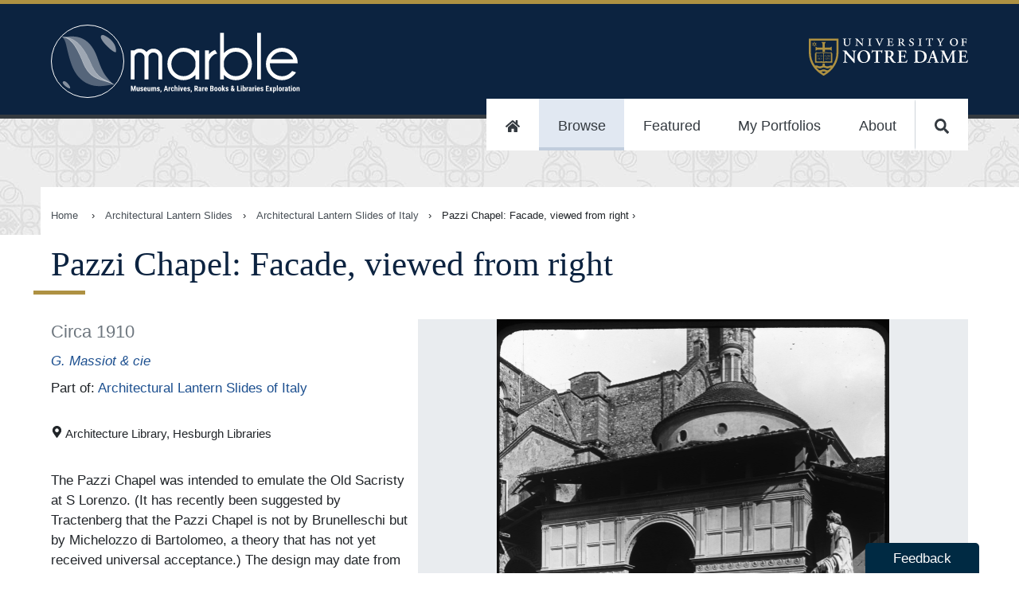

--- FILE ---
content_type: text/html
request_url: https://marble.nd.edu/item/2801pg17s9h
body_size: 23519
content:
<!DOCTYPE html><html lang="en"><head><meta charSet="utf-8"/><meta http-equiv="x-ua-compatible" content="ie=edge"/><meta name="viewport" content="width=device-width, initial-scale=1, shrink-to-fit=no"/><meta name="generator" content="Gatsby 5.13.4"/><meta data-rh="true" name="robots" content="index,follow"/><meta data-rh="true" name="googlebot" content="index,follow"/><meta data-rh="true" name="description" content="The Pazzi Chapel was intended to emulate the Old Sacristy at S Lorenzo. (It has recently been suggested by Tractenberg that the Pazzi Chapel is not by Brunelleschi but by Michelozzo di Bartolomeo, a theory that has not yet received universal acceptance.) The design may date from 1423. Owing to the patron&#x27;s reluctance to make funds available, the Pazzi Chapel was not built until 1442-ca. 1465, after the death of Pazzi (who was buried in Santa Croce) and mostly after the death of Brunelleschi himself; after ca. 1450 the work was probably supervised by the workshop of Bernardo Rossellino. Despite theories to the contrary, it is likely that the whole building as executed is substantially that projected by Brunelleschi, including the portico."/><meta data-rh="true" name="twitter:card" content="summary_large_image"/><meta data-rh="true" name="twitter:site" content="@NDLibraries"/><meta data-rh="true" name="twitter:creator" content="G. Massiot &amp; cie"/><meta data-rh="true" property="og:url" content="https://marble.nd.edu/item/2801pg17s9h"/><meta data-rh="true" property="og:type" content="website"/><meta data-rh="true" property="og:title" content="Pazzi Chapel: Facade, viewed from right"/><meta data-rh="true" property="og:description" content="The Pazzi Chapel was intended to emulate the Old Sacristy at S Lorenzo. (It has recently been suggested by Tractenberg that the Pazzi Chapel is not by Brunelleschi but by Michelozzo di Bartolomeo, a theory that has not yet received universal acceptance.) The design may date from 1423. Owing to the patron&#x27;s reluctance to make funds available, the Pazzi Chapel was not built until 1442-ca. 1465, after the death of Pazzi (who was buried in Santa Croce) and mostly after the death of Brunelleschi himself; after ca. 1450 the work was probably supervised by the workshop of Bernardo Rossellino. Despite theories to the contrary, it is likely that the whole building as executed is substantially that projected by Brunelleschi, including the portico."/><meta data-rh="true" property="og:image" content="https://iiif-image.library.nd.edu/iiif/2/qz20sq9094h%2Fns06445871h%2F2801pg17s9h%2FItaly-Florence-church-Pazzi/full/!300,300/0/default.jpg"/><meta data-rh="true" property="og:image:alt" content="The Pazzi Chapel was intended to emulate the Old Sacristy at S Lorenzo. (It has recently been suggested by Tractenberg that the Pazzi Chapel is not by Brunelleschi but by Michelozzo di Bartolomeo, a theory that has not yet received universal acceptance.) The design may date from 1423. Owing to the patron&#x27;s reluctance to make funds available, the Pazzi Chapel was not built until 1442-ca. 1465, after the death of Pazzi (who was buried in Santa Croce) and mostly after the death of Brunelleschi himself; after ca. 1450 the work was probably supervised by the workshop of Bernardo Rossellino. Despite theories to the contrary, it is likely that the whole building as executed is substantially that projected by Brunelleschi, including the portico."/><meta data-rh="true" property="og:image:width" content="250"/><meta data-rh="true" property="og:image:height" content="197"/><meta data-rh="true" property="og:image" content="https://iiif-image.library.nd.edu/iiif/2/qz20sq9094h%2Fns06445871h%2F2801pg17s9h%2FItaly-Florence-church-Pazzi/full/full/0/default.jpg"/><meta data-rh="true" property="og:image:alt" content="The Pazzi Chapel was intended to emulate the Old Sacristy at S Lorenzo. (It has recently been suggested by Tractenberg that the Pazzi Chapel is not by Brunelleschi but by Michelozzo di Bartolomeo, a theory that has not yet received universal acceptance.) The design may date from 1423. Owing to the patron&#x27;s reluctance to make funds available, the Pazzi Chapel was not built until 1442-ca. 1465, after the death of Pazzi (who was buried in Santa Croce) and mostly after the death of Brunelleschi himself; after ca. 1450 the work was probably supervised by the workshop of Bernardo Rossellino. Despite theories to the contrary, it is likely that the whole building as executed is substantially that projected by Brunelleschi, including the portico."/><meta data-rh="true" property="og:image:width" content="800"/><meta data-rh="true" property="og:image:height" content="600"/><meta data-rh="true" property="og:site_name" content="Marble: Museums, Archives, Rare Books &amp; Libraries Exploration"/><meta name="theme-color" content="#0A233F"/><style data-href="/styles.5b791b7f798fe8900037.css" data-identity="gatsby-global-css">@import url(https://fonts.googleapis.com/css?family=EB+Garamond&display=swap);
/*!
 * Copyright 2015-2016, Ten Eleven Ltd.
 * All rights reserved.
 * 
 * This source code is licensed under the Apache 2.0 license found in the
 * LICENSE file in the root directory of this source tree.
 * 
 * @providesModule Searchkit
 * 
 */.rc-slider{border-radius:6px;height:14px;padding:5px 0;position:relative;touch-action:none;width:100%}.rc-slider,.rc-slider *{-webkit-tap-highlight-color:rgba(0,0,0,0);box-sizing:border-box}.rc-slider-rail{background-color:#e9e9e9;width:100%}.rc-slider-rail,.rc-slider-track{border-radius:6px;height:4px;position:absolute}.rc-slider-track{background-color:#abe2fb;left:0}.rc-slider-handle{background-color:#fff;border:2px solid #96dbfa;border-radius:50%;cursor:pointer;cursor:grab;height:14px;margin-left:-7px;margin-top:-5px;position:absolute;touch-action:pan-x;width:14px}.rc-slider-handle:hover{border-color:#57c5f7}.rc-slider-handle:active{border-color:#57c5f7;box-shadow:0 0 5px #57c5f7;cursor:grabbing}.rc-slider-handle:focus{border-color:#57c5f7;box-shadow:0 0 0 5px #96dbfa;outline:none}.rc-slider-mark{font-size:12px;left:0;position:absolute;top:18px;width:100%}.rc-slider-mark-text{color:#999;cursor:pointer;display:inline-block;position:absolute;text-align:center;vertical-align:middle}.rc-slider-mark-text-active{color:#666}.rc-slider-step{background:transparent;height:4px;position:absolute;width:100%}.rc-slider-dot{background-color:#fff;border:2px solid #e9e9e9;border-radius:50%;bottom:-2px;cursor:pointer;height:8px;margin-left:-4px;position:absolute;vertical-align:middle;width:8px}.rc-slider-dot-active{border-color:#96dbfa}.rc-slider-disabled{background-color:#e9e9e9}.rc-slider-disabled .rc-slider-track{background-color:#ccc}.rc-slider-disabled .rc-slider-dot,.rc-slider-disabled .rc-slider-handle{background-color:#fff;border-color:#ccc;box-shadow:none;cursor:not-allowed}.rc-slider-disabled .rc-slider-dot,.rc-slider-disabled .rc-slider-mark-text{cursor:not-allowed!important}.rc-slider-vertical{height:100%;padding:0 5px;width:14px}.rc-slider-vertical .rc-slider-rail{height:100%;width:4px}.rc-slider-vertical .rc-slider-track{bottom:0;left:5px;width:4px}.rc-slider-vertical .rc-slider-handle{margin-bottom:-7px;margin-left:-5px;touch-action:pan-y}.rc-slider-vertical .rc-slider-mark{height:100%;left:18px;top:0}.rc-slider-vertical .rc-slider-step{height:100%;width:4px}.rc-slider-vertical .rc-slider-dot{left:2px;margin-bottom:-4px}.rc-slider-vertical .rc-slider-dot:first-child{margin-bottom:-4px}.rc-slider-vertical .rc-slider-dot:last-child{margin-bottom:-4px}.rc-slider-tooltip-zoom-down-appear,.rc-slider-tooltip-zoom-down-enter,.rc-slider-tooltip-zoom-down-leave{animation-duration:.3s;animation-fill-mode:both;animation-play-state:paused;display:block!important}.rc-slider-tooltip-zoom-down-appear.rc-slider-tooltip-zoom-down-appear-active,.rc-slider-tooltip-zoom-down-enter.rc-slider-tooltip-zoom-down-enter-active{animation-name:rcSliderTooltipZoomDownIn;animation-play-state:running}.rc-slider-tooltip-zoom-down-leave.rc-slider-tooltip-zoom-down-leave-active{animation-name:rcSliderTooltipZoomDownOut;animation-play-state:running}.rc-slider-tooltip-zoom-down-appear,.rc-slider-tooltip-zoom-down-enter{animation-timing-function:cubic-bezier(.23,1,.32,1);transform:scale(0)}.rc-slider-tooltip-zoom-down-leave{animation-timing-function:cubic-bezier(.755,.05,.855,.06)}@keyframes rcSliderTooltipZoomDownIn{0%{opacity:0;transform:scale(0);transform-origin:50% 100%}to{transform:scale(1);transform-origin:50% 100%}}@keyframes rcSliderTooltipZoomDownOut{0%{transform:scale(1);transform-origin:50% 100%}to{opacity:0;transform:scale(0);transform-origin:50% 100%}}.rc-slider-tooltip{left:-9999px;position:absolute;top:-9999px;visibility:visible}.rc-slider-tooltip,.rc-slider-tooltip *{-webkit-tap-highlight-color:rgba(0,0,0,0);box-sizing:border-box}.rc-slider-tooltip-hidden{display:none}.rc-slider-tooltip-placement-top{padding:4px 0 8px}.rc-slider-tooltip-inner{background-color:#6c6c6c;border-radius:6px;box-shadow:0 0 4px #d9d9d9;color:#fff;font-size:12px;height:24px;line-height:1;min-width:24px;padding:6px 2px;text-align:center;text-decoration:none}.rc-slider-tooltip-arrow{border-color:transparent;border-style:solid;height:0;position:absolute;width:0}.rc-slider-tooltip-placement-top .rc-slider-tooltip-arrow{border-top-color:#6c6c6c;border-width:4px 4px 0;bottom:4px;left:50%;margin-left:-4px}.sk-spinning-loader{animation:spinning-loader 1.1s linear infinite;border:2px solid rgba(0,0,0,.2);border-left-color:#000;font-size:10px;position:relative;text-indent:-9999em;transform:translateZ(0)}.sk-spinning-loader,.sk-spinning-loader:after{border-radius:50%;height:20px;width:20px}@keyframes spinning-loader{0%{transform:rotate(0deg)}to{transform:rotate(1turn)}}.sk-search-box{flex:auto}.sk-search-box form{display:flex;margin:0;position:relative}.sk-search-box__icon{flex:0 1 20px;margin:10px 0 0 10px;opacity:.3}.sk-search-box__icon:before{background:url([data-uri]) no-repeat 0 0;background-size:contain;content:"";display:block;height:20px;width:20px}.sk-search-box input.sk-search-box__text{border:none;flex:3 1;font-size:18px;height:auto;line-height:normal;padding:10px 20px;width:100%}.sk-search-box input.sk-search-box__text:focus{outline:0}.sk-search-box__action{height:40px;visibility:hidden}.sk-search-box__loader{align-self:flex-end;flex:0 1 20px;margin:10px}.sk-search-box__loader.is-hidden{display:none}.sk-hits-stats__info{color:#777;font-size:14px}.sk-action-button,.sk-no-hits__step-action,.sk-range-input__submit{border:1px solid #ccc;border-radius:3px;color:#08c;cursor:pointer;display:inline-block;font-size:14px;outline:none;padding:10px 20px}.sk-action-button:hover,.sk-no-hits__step-action:hover,.sk-range-input__submit:hover{text-decoration:underline}.sk-action-button:active,.sk-no-hits__step-action:active,.sk-range-input__submit:active{color:#000}.sk-no-hits{color:#444;margin-top:60px;text-align:center}.sk-no-hits__info{font-size:14px}.sk-no-hits__steps{margin-top:20px}.sk-filter-group-items,.sk-filter-group-items__list,.sk-filter-group-items__title,.sk-filter-group-items__value{display:inline-block}.sk-filter-group-items__title{font-weight:700}.sk-filter-group-items__title:after{content:": "}.sk-filter-group-items__value{padding-left:4px}.sk-filter-group-items__value:hover{color:#fa2a00;cursor:pointer;text-decoration:line-through}.sk-filter-group-items__value:after{content:", ";display:inline-block}.sk-filter-group-items__value:last-child:after{content:""}.sk-filter-group__remove-action{cursor:pointer;display:inline-block;font-weight:700}.sk-action-bar .sk-filter-groups{color:#08c;display:flex;flex-flow:row;margin:0 10px 10px 0}.sk-action-bar .sk-filter-group{background:#f4f4f4;border:none;border-radius:3px;display:inline-block;font-size:14px;line-height:20px;margin-right:10px;padding:0 0 0 10px}.sk-action-bar .sk-filter-group-items__title{font-weight:300}.sk-action-bar .sk-filter-group-items__list{padding:10px 0}.sk-action-bar .sk-filter-group__remove-action{border-left:1px solid #ddd;font-size:14px;margin-left:10px;padding:0 15px 0 10px}.sk-action-bar .sk-filter-group__remove-action:hover{color:#fa2a00}.sk-layout__filters .sk-filter-groups{color:#666;display:block;margin-right:10px;width:100%}.sk-layout__filters .sk-filter-group{border:none;display:block;font-size:14px;line-height:20px}.sk-layout__filters .sk-filter-group__remove-action{padding-right:10px}.sk-item-list.is-disabled{display:none}.sk-item-list-option{cursor:pointer;display:flex;font-weight:300;line-height:22px;padding:0;position:relative}.sk-item-list-option input.sk-item-list-option__checkbox{flex:0 0 15px;margin:5px 5px 0 1px}.sk-item-list-option.is-active .sk-item-list-option__text,.sk-item-list-option.is-selected .sk-item-list-option__text{color:#000;font-weight:700}.sk-item-list-option__text{color:#666;flex:auto;font-size:14px}.sk-item-list-option__count{color:#ccc;font-size:12px;text-align:right}.sk-item-list-option.is-histogram{z-index:1}.sk-item-list-option.is-histogram .sk-item-list-option__count{color:#999;padding-right:4px}.sk-item-list-option__bar{background:#e7e7e7;bottom:0;top:0}.sk-item-list-option__bar,.sk-item-list-option__bar-container{border-radius:8px;display:inline-block;position:absolute;right:0}.sk-item-list-option__bar-container{background:#f4f4f4;bottom:3px;max-width:60px;overflow:hidden;top:3px;width:40%;z-index:-1}.sk-select{cursor:pointer;display:inline-block;max-height:30px;position:relative}.sk-select.is-disabled{display:none}.sk-select select{-webkit-appearance:none;appearance:none;background:#fff;border:1px solid #ccc;border-radius:3px;color:#000;font-size:14px;font-weight:700;height:auto;line-height:normal;outline:0;padding:6px 30px 6px 10px}.sk-select:after{border-left:6px solid transparent;border-right:6px solid transparent;border-top:6px solid #666;content:"";height:0;margin-top:-3px;pointer-events:none;position:absolute;right:10px;top:50%;width:0}.sk-tabs{border-bottom:1px solid #ccc;list-style:none;margin:4px 0;padding:0;width:100%}.sk-tabs.is-disabled{display:none}.sk-tabs-option{border:1px solid transparent;border-radius:3px 3px 0 0;color:#08c;cursor:pointer;display:inline-block;font-size:14px;font-weight:500;margin-bottom:-1px;padding:10px 15px;text-decoration:none}.sk-tabs-option.is-active{background-color:#fff;border:1px solid;border-color:#ccc #ccc transparent;color:#666;cursor:default}.sk-tabs-option.is-disabled{color:#ccc;cursor:auto}.sk-tabs-option__count,.sk-tabs-option__text{display:inline}.sk-tabs-option__count:before{content:" ("}.sk-tabs-option__count:after{content:")"}.sk-tag-cloud{word-wrap:break-word;font-size:10px;line-height:16px;text-align:justify}.sk-tag-cloud.is-disabled{display:none}.sk-tag-cloud-option{border-right:none;color:#666;cursor:pointer;display:inline;font-weight:300;padding:4px 2px;text-decoration:none}.sk-tag-cloud-option__count,.sk-tag-cloud-option__text{display:inline}.sk-tag-cloud-option:before{content:" ";display:inline}.sk-tag-cloud-option:after{content:" ";display:inline}.sk-tag-cloud-option__count:before{content:" ("}.sk-tag-cloud-option__count:after{content:")"}.sk-tag-cloud-option.is-active .sk-tag-cloud-option__text{color:#000;font-weight:500}.sk-tag-cloud-option.is-disabled{color:#ddd;cursor:auto}.sk-toggle{align-content:center;border-radius:3px;display:flex;max-height:30px;text-align:center}.sk-toggle.is-disabled{display:none}.sk-toggle-option{background-color:#fff;border:1px solid #ccc;border-right:none;color:#000;cursor:pointer;flex:1 1;font-size:14px;font-weight:500;padding:5px 10px;text-decoration:none;white-space:nowrap}.sk-toggle-option:first-child{border-radius:3px 0 0 3px}.sk-toggle-option:last-child{border-radius:0 3px 3px 0;border-right:1px solid #ccc}.sk-toggle-option.is-active{background-color:#08c;border-color:#08c;color:#fff}.sk-toggle-option.is-disabled{color:#ddd;cursor:auto}.sk-toggle-option__count,.sk-toggle-option__text{display:inline}.sk-toggle-option__count:before{content:" ("}.sk-toggle-option__count:after{content:")"}.sk-range-input{align-content:center;width:100%}.sk-range-input__input{border:1px solid #ccc;border-radius:3px;display:inline-block;height:30px;padding:0 10px;width:68px}.sk-range-input__input.is-error{border-color:#fa2a00}.sk-range-input__submit{background:#fff;display:inline-block;height:30px;margin-left:8px;padding:0 10px}.sk-range-input__to-label{color:#444;display:inline-block;font-size:14px;line-height:30px;margin:0 8px}.sk-range-histogram{align-items:flex-end;display:flex;flex-flow:row nowrap;height:50px;justify-content:space-around}.sk-range-histogram__bar{background:hsla(100,5%,62%,.5);flex:1 1}.sk-range-histogram__bar.is-out-of-bounds{background:hsla(100,5%,62%,.3)}.rc-tooltip{font-family:-apple-system,BlinkMacSystemFont,Segoe UI,Roboto,Oxygen,Ubuntu,Cantarell,Fira Sans,Droid Sans,Helvetica Neue,sans-serif}.sk-range-slider{padding-bottom:16px}.sk-range-slider .rc-slider-handle{border-color:#ccc}.sk-range-slider .rc-slider-track{background-color:hsla(100,5%,62%,.5)}.sk-range-slider .rc-slider-mark-text-active{color:#ccc}.sk-range-slider .rc-slider-mark-text{color:#ccc;cursor:pointer;display:inline-block;position:absolute;text-align:center;vertical-align:middle}.sk-hierarchical-menu-list.is-disabled{display:none}.sk-hierarchical-menu-list__header{color:#000;font-size:14px;font-weight:700;margin-bottom:5px}.sk-hierarchical-menu-list__root{margin-left:-10px}.sk-hierarchical-menu-list__hierarchical-options{margin-left:10px}.sk-hierarchical-menu-option{cursor:pointer;display:flex;font-weight:300;line-height:22px;padding:0;position:relative}.sk-hierarchical-menu-option input.sk-hierarchical-menu-option__checkbox{flex:0 0 15px;margin:5px 5px 0 1px}.sk-hierarchical-menu-option.is-active .sk-hierarchical-menu-option__text,.sk-hierarchical-menu-option.is-selected .sk-hierarchical-menu-option__text{color:#000;font-weight:700}.sk-hierarchical-menu-option__text{color:#666;flex:auto;font-size:14px}.sk-hierarchical-menu-option__count{color:#ccc;font-size:12px;text-align:right}.sk-hierarchical-refinement-list__header{font-size:14px;font-weight:700;margin-bottom:5px}.sk-hierarchical-refinement-list__root{margin-left:-10px}.sk-hierarchical-refinement-list__hierarchical-options{margin-left:10px}.sk-hierarchical-refinement-list.is-disabled{display:none}.sk-hierarchical-refinement-option{cursor:pointer;display:flex;font-weight:300;line-height:22px;padding:0;position:relative}.sk-hierarchical-refinement-option input.sk-hierarchical-refinement-option__checkbox{flex:0 0 15px;margin:5px 5px 0 1px}.sk-hierarchical-refinement-option.is-active .sk-hierarchical-refinement-option__text,.sk-hierarchical-refinement-option.is-selected .sk-hierarchical-refinement-option__text{color:#000;font-weight:700}.sk-hierarchical-refinement-option__text{color:#666;flex:auto;font-size:14px}.sk-hierarchical-refinement-option__count{color:#ccc;font-size:12px;text-align:right}.sk-input-filter{border:1px solid #ccc;border-radius:3px;flex:auto}.sk-input-filter form{display:flex;margin:0;position:relative}.sk-input-filter__icon{flex:0 1 20px;margin-left:10px;margin-top:6px;opacity:.3}.sk-input-filter__icon:before{background:url([data-uri]) no-repeat 0 0;background-size:contain;content:"";display:block;height:20px;width:20px}.sk-input-filter__text{background:transparent;border:none;color:#444;flex:3 1;font-size:14px;height:auto;line-height:normal;padding:7px;width:100%}.sk-input-filter__text:focus{outline:0}.sk-input-filter__action{display:none;height:30px;visibility:hidden}.sk-input-filter__remove:before{align-self:flex-end;color:#444;content:"x";cursor:pointer;flex:0 1 20px;line-height:30px;padding:5px 10px}.sk-input-filter__remove.is-hidden:before{display:none}.sk-numeric-refinement-list__header{font-size:14px;font-weight:700;margin-bottom:5px}.sk-numeric-refinement-list.is-disabled{display:none}.sk-numeric-refinement-list-option{cursor:pointer;display:flex;font-weight:300;line-height:22px;padding:0;position:relative}.sk-numeric-refinement-list-option input.sk-numeric-refinement-list-option__checkbox{flex:0 0 15px;margin:5px 5px 0 1px}.sk-numeric-refinement-list-option.is-active .sk-numeric-refinement-list-option__text,.sk-numeric-refinement-list-option.is-selected .sk-numeric-refinement-list-option__text{color:#000;font-weight:700}.sk-numeric-refinement-list-option__text{color:#666;flex:auto;font-size:14px}.sk-numeric-refinement-list-option__count{color:#ccc;font-size:12px;text-align:right}.sk-refinement-list__header{font-size:14px;font-weight:700;margin-bottom:5px}.sk-refinement-list.is-disabled{display:none}.sk-refinement-list__view-more-action{color:#08c;cursor:pointer;font-size:12px;margin-top:5px}.sk-refinement-list-option{cursor:pointer;display:flex;font-weight:300;line-height:22px;padding:0;position:relative}.sk-refinement-list-option input.sk-refinement-list-option__checkbox{flex:0 0 15px;margin:5px 5px 0 1px}.sk-refinement-list-option.is-active .sk-refinement-list-option__text,.sk-refinement-list-option.is-selected .sk-refinement-list-option__text{color:#000;font-weight:700}.sk-refinement-list-option__text{color:#666;flex:auto;font-size:14px}.sk-refinement-list-option__count{color:#ccc;font-size:12px;text-align:right}.sk-selected-filters{display:flex;flex-flow:row wrap;margin-right:10px}.sk-selected-filters__item{flex:0 0 auto;margin:0 10px 10px 0}.sk-selected-filters-option{background:#f4f4f4;border:none;border-radius:3px;display:flex;font-size:14px;line-height:20px;padding:10px 0 10px 10px}.sk-selected-filters-option__name{color:#08c;flex:auto}.sk-selected-filters-option__remove-action{border-left:1px solid #ddd;color:#08c;cursor:pointer;flex:auto;font-size:16px;font-weight:700;line-height:18px;margin-left:10px;padding:0 15px 0 10px}.sk-selected-filters-option__remove-action:hover{color:#fa2a00}.sk-range-filter__header{font-size:14px;font-weight:700;margin-bottom:5px}.sk-range-filter.is-disabled{display:none}.sk-range-filter.is-no-histogram .bar-chart{margin-top:15px}.sk-range-filter-value-labels{display:flex;justify-content:space-between;margin-top:5px}.sk-range-filter-value-labels__min{align-self:flex-start;font-size:12px}.sk-range-filter-value-labels__max{align-self:flex-end;font-size:12px}.bar-chart{align-items:flex-end;display:flex;flex-flow:row nowrap;height:50px;justify-content:space-around}.bar-chart__bar{background:hsla(100,5%,62%,.5);flex:1 1}.bar-chart__bar.is-out-of-bounds{background:hsla(100,5%,62%,.3)}.sk-reset-filters{border-radius:3px;color:#08c;cursor:pointer;padding:10px 20px;text-align:center}.sk-reset-filters.is-disabled{color:#ddd;cursor:default}.sk-reset-filters__text{font-size:12px}.sk-menu-list__header{font-size:14px;font-weight:700;margin-bottom:5px}.sk-menu-list-option{cursor:pointer;display:flex;font-weight:300;line-height:22px;padding:0;position:relative}.sk-menu-list-option input.sk-menu-list-option__checkbox{flex:0 0 15px;margin:5px 5px 0 1px}.sk-menu-list-option.is-active .sk-menu-list-option__text,.sk-menu-list-option.is-selected .sk-menu-list-option__text{color:#000;font-weight:700}.sk-menu-list-option__text{color:#666;flex:auto;font-size:14px}.sk-menu-list-option__count{color:#ccc;font-size:12px;text-align:right}.sk-tag-filter{cursor:pointer}.sk-tag-filter-list,.sk-tag-filter-list .sk-tag-filter{display:inline}.sk-tag-filter-list .sk-tag-filter:after{content:", ";cursor:auto}.sk-tag-filter-list .sk-tag-filter:last-child:after{content:""}.sk-pagination-navigation .sk-toggle-option:first-child,.sk-pagination-navigation .sk-toggle-option:last-child{flex:4 1}.sk-table{border:1px solid #cbcbcb;border-collapse:collapse;border-spacing:0;empty-cells:show}.sk-table caption{color:#000;font:italic 85%/1 arial,sans-serif;padding:1em 0;text-align:center}.sk-table td,.sk-table th{border-bottom-width:0;border-left:1px solid #cbcbcb;border-right-width:0;border-top-width:0;font-size:inherit;margin:0;overflow:visible;padding:.5em 1em}.sk-table td:first-child,.sk-table th:first-child{border-left-width:0}.sk-table thead{background-color:#e0e0e0;color:#000;text-align:left;vertical-align:bottom}.sk-table td{background-color:transparent}.sk-table-odd td{background-color:#f2f2f2}.sk-table-striped tr:nth-child(2n-1) td{background-color:#f2f2f2}.sk-table-bordered td{border-bottom:1px solid #cbcbcb}.sk-table-bordered tbody>tr:last-child>td{border-bottom-width:0}.sk-table-horizontal td,.sk-table-horizontal th{border-width:0 0 1px;border-bottom:1px solid #cbcbcb}.sk-table-horizontal tbody>tr:last-child>td{border-bottom-width:0}.sk-layout__filters .sk-panel{margin-bottom:16px}.sk-action-bar .sk-panel__header{display:none}.sk-panel{width:100%}.sk-panel__header{color:#000;font-size:14px;font-weight:700;margin-bottom:5px}.sk-panel__header.is-collapsable{cursor:pointer;padding-left:15px;position:relative;-webkit-user-select:none;user-select:none}.sk-panel__header.is-collapsable:after{border-left:5px solid transparent;border-right:5px solid transparent;border-top:5px solid #666;content:"";display:block;height:0;left:-1px;margin-top:-3px;position:absolute;top:50%;width:0}.sk-panel__header.is-collapsable.is-collapsed:after{border-bottom:5px solid transparent;border-left:5px solid #666;border-top:5px solid transparent;height:0;left:0;margin-top:-5px;width:0}.sk-panel.is-disabled,.sk-panel__content.is-collapsed{display:none}body{margin:0}*,:after,:before{box-sizing:inherit}.sk-layout{background:#f4f4f4;box-sizing:border-box;font-family:-apple-system,BlinkMacSystemFont,Segoe UI,Roboto,Oxygen,Ubuntu,Cantarell,Fira Sans,Droid Sans,Helvetica Neue,sans-serif}.sk-layout__top-bar{background:#2a4466;box-shadow:0 0 4px rgba(0,0,0,.14),0 4px 8px rgba(0,0,0,.28);display:flex;height:60px;left:0;padding:10px 0;position:fixed;right:0;top:0;width:100%;z-index:100}.sk-layout__body{display:flex;margin:60px auto 0;min-width:600px}.sk-layout__filters{background:#fff;box-shadow:0 1px 3px 0 rgba(0,0,0,.08);flex:0 0 246px;margin:15px 0 15px 15px;padding:15px}.sk-layout__filters .sk-hierarchical-menu-list,.sk-layout__filters .sk-hierarchical-refinement-list,.sk-layout__filters .sk-numeric-refinement-list,.sk-layout__filters .sk-range-filter,.sk-layout__filters .sk-refinement-list{margin-bottom:20px}.sk-layout__filters .sk-select{width:100%}.sk-layout__filters .sk-range-input{margin-top:10px}.sk-layout__results{background:#fff;box-shadow:0 1px 3px 0 rgba(0,0,0,.08);flex:auto;margin:15px;min-height:600px}.sk-top-bar__content{display:flex;margin:0 auto;padding:0 15px;width:100%}.sk-layout__size-l .sk-top-bar__content{width:1280px}.sk-layout__size-l .sk-layout__body{max-width:1280px}.sk-layout__size-m .sk-top-bar__content{width:960px}.sk-layout__size-m .sk-layout__body{max-width:960px}.sk-action-bar{display:flex;flex-flow:column wrap;margin:0 15px 15px}.sk-action-bar-row{display:flex;flex-flow:row wrap;margin:0 0 10px}.sk-action-bar-row:last-child{margin:0}.sk-action-bar .sk-hits-stats{line-height:30px}.sk-results-list{padding:15px 0}.sk-search-box{background:hsla(0,0%,100%,.15);border-radius:3px;display:flex;flex:1 1;position:relative}.sk-search-box.is-focused{background:#fff}.sk-search-box.is-focused .sk-search-box__text{color:#444}.sk-search-box.is-focused .sk-search-box__text::-webkit-input-placeholder{color:#444;font-weight:300}.sk-search-box form{width:100%}.sk-search-box input.sk-search-box__text{background:transparent;box-shadow:none;color:#fff;font-size:16px;padding-left:10px}.sk-search-box input.sk-search-box__text::-webkit-input-placeholder{color:#fff;font-weight:100}.sk-search-box__icon{margin:10px 0 0 15px}.sk-search-box__action{display:none}.sk-hits-stats{align-self:flex-start;flex:1 1}.sk-range-filter .rc-slider-handle{border-color:#2a4466}.sk-range-filter .rc-slider-track{background-color:hsla(100,5%,62%,.5)}.sk-reset-filters{border:none;display:flex;font-size:14px;margin:0;padding-left:0}.sk-pagination-navigation{margin:10px auto;width:300px}.sk-pagination-navigation.is-numbered{width:600px}.sk-pagination-select{margin:10px auto;text-align:center}.sk-hits-grid,.sk-hits-list{margin:0 15px 20px}.sk-hits-grid{align-items:flex-start;display:flex;flex-flow:row wrap}.sk-hits-grid__no-results{margin-top:60px;text-align:center}.sk-hits-grid__item{display:flex;flex:1 1 250px;margin-bottom:20px}.sk-hits-grid-hit{align-content:center;align-items:center;flex:190px 0;flex-flow:column nowrap;max-width:250px;padding:10px}.sk-hits-grid-hit em{background:#ff0}.sk-hits-grid-hit a{color:#08c;text-decoration:none}.sk-hits-grid-hit__title{font-size:14px;margin-top:10px}.sk-hits-list{align-items:flex-start;display:flex;flex-flow:column wrap}.sk-hits-list em{background:#ff0}.sk-hits-list a{color:#08c;text-decoration:none}.sk-hits-list__no-results{margin-top:60px;text-align:center}.sk-hits-list__item{display:flex;margin-bottom:20px}.sk-hits-list-hit{display:flex}.sk-hits-list-hit__poster{flex:0 0 200px;padding:0 20px;width:200px}.sk-hits-list-hit__poster img{margin:0 auto;max-width:100%}.sk-hits-list-hit__details{flex:1 0;padding:10px}.sk-hits-list-hit__title{font-size:18px;line-height:20px;margin:0 0 5px}.sk-hits-list-hit__subtitle{margin:0 0 5px}.sk-hits-list-hit__subtitle,.sk-hits-list-hit__tags{color:#666;font-size:14px;font-weight:300;line-height:20px}.sk-hits-list-hit__tags{list-style:none;margin:0 0 10px;padding:0}.sk-hits-list-hit__tags .sk-tag-filter:hover{color:#08c}.sk-hits-list-hit__tags .sk-tag-filter:active{color:#000}.sk-hits-list-hit__text{line-height:22px;max-width:800px}.sk-action-bar .sk-select,.sk-action-bar .sk-toggle{margin-left:15px}.sk-layout__filters .sk-select select{width:100%}body,html{-webkit-font-smoothing:antialiased!important;margin:0}#gatsby-focus-wrapper{overflow-x:hidden}div{box-sizing:border-box}dd p{margin:0 0 .25rem}dt{font-weight:600}dd a{word-break:break-word}dt:first-of-type{margin-top:0}dd{margin-inline-start:0}dl div{padding:0}dl div:nth-of-type(2n){background-color:#f0f0f0}code{background-color:#efefef}input[type=image]:hover{opacity:1}address{font-style:normal}.accessibilityOnly{height:1px;left:-999px;overflow:hidden;position:absolute;top:auto;width:1px;z-index:-999}.clearfix{clear:both}.sk-select{vertical-align:top}.sk-search-box{background-color:#fff;border-radius:10px;color:#000!important;margin:1rem auto}.sk-search-box input.sk-search-box__text,.sk-search-box input.sk-search-box__text::placeholder{color:#000;font-size:19px}button.sk-search-box__icon{background-color:#fff;border:none;margin-top:0}.sk-selected-filters-option,.sk-selected-filters-option__name,.sk-selected-filters-option__remove-action,.sk-selected-filters-option__remove-action:hover{background:#fff;color:#000}.sk-reset-filters{color:#fff}.sk-selected-filters{margin:0 auto}.sk-search-box input.sk-search-box__text::placeholder{text-align:center}.sk-panel{border-bottom:1px solid #999;margin-bottom:1rem;padding-bottom:1rem}.sk-range-slider{padding-left:.75rem;padding-right:.75rem}.ReactModal__Overlay{opacity:0;transition:opacity .2s ease-in-out}.ReactModal__Content{transform:translate(-50%,-100px);transition:.2s ease-in-out}.ReactModal__Overlay--after-open{opacity:1}.ReactModal__Content--after-open{transform:translate(-50%)}.ReactModal__Overlay--before-close{opacity:0}.ReactModal__Content--before-close{transform:translate(-50%,-100px)}.mirador-osd-info{background-color:transparent!important;border-radius:none!important;transform:rotate(0)!important}.mirador-osd-navigation{position:relative!important;top:0!important;transform:scale(1)!important}@font-face{font-display:swap;font-family:GPCBook;src:url(https://static.nd.edu/fonts/gp-min/gpc-book.woff2);src:url(https://static.nd.edu/fonts/gp-min/gpc-book.woff2) format("woff2"),url(https://static.nd.edu/fonts/gp-min/gpc-book.woff) format("woff"),url(https://static.nd.edu/fonts/gp-min/gpc-book.ttf) format("truetype")}@font-face{font-display:swap;font-family:GPCMed;src:url(https://static.nd.edu/fonts/gp-min/gpc-medium.woff2);src:url(https://static.nd.edu/fonts/gp-min/gpc-medium.woff2) format("woff2"),url(https://static.nd.edu/fonts/gp-min/gpc-medium.woff) format("woff"),url(https://static.nd.edu/fonts/gp-min/gpc-medium.ttf) format("truetype")}@font-face{font-display:swap;font-family:GPCBold;src:url(https://static.nd.edu/fonts/gp-min/gpc-bold.woff2);src:url(https://static.nd.edu/fonts/gp-min/gpc-bold.woff2) format("woff2"),url(https://static.nd.edu/fonts/gp-min/gpc-bold.woff) format("woff"),url(https://static.nd.edu/fonts/gp-min/gpc-bold.ttf) format("truetype")}@font-face{font-display:swap;font-family:GPCHeavy;src:url(https://static.nd.edu/fonts/gp-min/gpc-heavy.woff2);src:url(https://static.nd.edu/fonts/gp-min/gpc-heavy.woff2) format("woff2"),url(https://static.nd.edu/fonts/gp-min/gpc-heavy.woff) format("woff"),url(https://static.nd.edu/fonts/gp-min/gpc-heavy.ttf) format("truetype")}@font-face{font-display:swap;font-family:GPMed;src:url(https://static.nd.edu/fonts/gp-min/gp-medium.woff2);src:url(https://static.nd.edu/fonts/gp-min/gp-medium.woff2) format("woff2"),url(https://static.nd.edu/fonts/gp-min/gp-medium.woff) format("woff"),url(https://static.nd.edu/fonts/gp-min/gp-medium.ttf) format("truetype")}@font-face{font-display:swap;font-family:GPBook;src:url(https://static.nd.edu/fonts/gp-min/gp-book.woff2);src:url(https://static.nd.edu/fonts/gp-min/gp-book.woff2) format("woff2"),url(https://static.nd.edu/fonts/gp-min/gp-book.woff) format("woff"),url(https://static.nd.edu/fonts/gp-min/gp-book.ttf) format("truetype")}@font-face{font-display:swap;font-family:GPBold;src:url(https://static.nd.edu/fonts/gp-min/gp-bold.woff2);src:url(https://static.nd.edu/fonts/gp-min/gp-bold.woff2) format("woff2"),url(https://static.nd.edu/fonts/gp-min/gp-bold.woff) format("woff"),url(https://static.nd.edu/fonts/gp-min/gp-bold.ttf) format("truetype")}@font-face{font-display:swap;font-family:GPHeavy;src:url(https://static.nd.edu/fonts/gp-heavy/gp-heavy.woff2);src:url(https://static.nd.edu/fonts/gp-heavy/gp-heavy.woff2) format("woff2"),url(https://static.nd.edu/fonts/gp-heavy/gp-heavy.woff) format("woff"),url(https://static.nd.edu/fonts/gp-heavy/gp-heavy.ttf) format("truetype")}.style-module--skThreeBounce--a2f3d{margin:40px auto;text-align:center;width:80px}.style-module--skThreeBounce--a2f3d .style-module--skChild--3a77d{animation:style-module--skThreeBounce--a2f3d 1.4s ease-in-out 0s infinite both;background-color:#333;border-radius:100%;display:inline-block;height:20px;width:20px}.style-module--skThreeBounce--a2f3d .style-module--skBounce1--deeeb{animation-delay:-.32s}.style-module--skThreeBounce--a2f3d .style-module--skBounce2--64211{animation-delay:-.16s}@keyframes style-module--skThreeBounce--a2f3d{0%,80%,to{transform:scale(0)}40%{transform:scale(1)}}.style-module--edit--f38ec{margin:0 auto;max-width:100%;width:800px}.style-module--editLabel--39c05{display:block;margin-bottom:.5rem}.style-module--editGroup--a05f9{background:#fff;border:1px solid #dedede;margin-bottom:2rem;max-width:100%;padding:1rem;width:800px}.style-module--editGroup--a05f9 input{font-size:16px;height:36px;margin-bottom:1rem;min-width:100%;padding:0 .5rem;vertical-align:top}.style-module--buttonGroup--5e19c{max-width:100%;text-align:right}.style-module--buttonGroup--5e19c button{margin-left:.5rem}.style-module--options--341b6{border:1px solid #dedede;margin-bottom:2rem;padding:0}.style-module--options--341b6 label{border-bottom:1px solid #dedede;display:block}.style-module--options--341b6 label:last-of-type{border-bottom:none}.style-module--options--341b6 input{display:none}.style-module--radioButton--56754{display:inline-block;text-align:center;width:60px}.style-module--options--341b6 input~div{display:inline-block;padding:1rem 1rem 1rem 0;width:100%}.style-module--radioLabel--131c2{display:inline-block;max-width:calc(100% - 60px);padding:0 1rem 0 0;vertical-align:top}.style-module--options--341b6 input:checked,.style-module--options--341b6 input:checked~div{background-color:#efefef}.style-module--options--341b6 input~div .style-module--checkedImg--e518e{display:none}.style-module--options--341b6 input:checked~div .style-module--uncheckedImg--87a32{display:none}.style-module--options--341b6 input:checked~div .style-module--checkedImg--e518e{display:inline-block}.style-module--value--35c0d{display:inline-block;font-weight:600;vertical-align:top;width:100px}.style-module--description--34a6a{display:inline-block;padding:0 0 0 2rem;vertical-align:top;width:calc(100% - 100px)}.style-module--actionButton--18a1c{background-color:#fff;border:1px solid #00000000;border-radius:30px;cursor:pointer;display:inline-block;margin-right:4px;padding:10px;-webkit-user-select:none;user-select:none;vertical-align:top}.style-module--actionButton--18a1c:hover{border:1px solid #efefef;box-shadow:1px 2px 6px 2px hsla(0,0%,60%,.14);transform:scale(1.05)}.style-module--actionButtons--00350 a{display:inline-block}.style-module--contentArea--1f901{margin:0 auto;max-width:100%;width:800px}.style-module--expandWrapper--bae9e{background:#fff;border-radius:40px;bottom:.75rem;box-shadow:2px 2px 3px 2px rgba(0,0,0,.23);display:inline-block;height:42px;position:absolute;right:.75rem;width:42px}.style-module--expandIcon--8a146{height:30px;margin:6px;width:30px}.style-module--expandWrapper--bae9e:hover{bottom:calc(.75rem + 2px);box-shadow:1px 2px 6px 2px rgba(0,0,0,.3)}</style><link rel="sitemap" type="application/xml" href="/sitemap-index.xml"/><script data-react-helmet="true" type="application/ld+json">{"@context":"https://schema.org","@type":"VisualArtwork","name":"Pazzi Chapel: Facade, viewed from right","creator":[{"@type":"Person","name":"G. Massiot & cie"}],"url":"https://marble.nd.edu/item/2801pg17s9h","locationCreated":"","dateCreated":"Circa 1910","description":"The Pazzi Chapel was intended to emulate the Old Sacristy at S Lorenzo. (It has recently been suggested by Tractenberg that the Pazzi Chapel is not by Brunelleschi but by Michelozzo di Bartolomeo, a theory that has not yet received universal acceptance.) The design may date from 1423. Owing to the patron's reluctance to make funds available, the Pazzi Chapel was not built until 1442-ca. 1465, after the death of Pazzi (who was buried in Santa Croce) and mostly after the death of Brunelleschi himself; after ca. 1450 the work was probably supervised by the workshop of Bernardo Rossellino. Despite theories to the contrary, it is likely that the whole building as executed is substantially that projected by Brunelleschi, including the portico.","inLanguage":"","image":"https://iiif-image.library.nd.edu/iiif/2/qz20sq9094h%2Fns06445871h%2F2801pg17s9h%2FItaly-Florence-church-Pazzi/full/full/0/default.jpg","thumbnailUrl":"https://iiif-image.library.nd.edu/iiif/2/qz20sq9094h%2Fns06445871h%2F2801pg17s9h%2FItaly-Florence-church-Pazzi/full/!300,300/0/default.jpg","keywords":null,"size":"","artMedium":"","artform":"photographs","creditText":"","copyrightNotice":"","publisher":"Architecture Library, Hesburgh Libraries","identifier":"","sponsor":"","maintainer":"Architecture Library, Hesburgh Libraries","provider":""}</script><title data-rh="true">Pazzi Chapel: Facade, viewed from right | Digital Collections</title><link data-rh="true" rel="canonical" href="https://marble.nd.edu/item/2801pg17s9h"/><link rel="icon" href="/favicon-32x32.png?v=7b2930c7642037419e88177caf6cc322" type="image/png"/><link rel="manifest" href="/manifest.webmanifest" crossorigin="anonymous"/><link rel="apple-touch-icon" sizes="48x48" href="/icons/icon-48x48.png?v=7b2930c7642037419e88177caf6cc322"/><link rel="apple-touch-icon" sizes="72x72" href="/icons/icon-72x72.png?v=7b2930c7642037419e88177caf6cc322"/><link rel="apple-touch-icon" sizes="96x96" href="/icons/icon-96x96.png?v=7b2930c7642037419e88177caf6cc322"/><link rel="apple-touch-icon" sizes="144x144" href="/icons/icon-144x144.png?v=7b2930c7642037419e88177caf6cc322"/><link rel="apple-touch-icon" sizes="192x192" href="/icons/icon-192x192.png?v=7b2930c7642037419e88177caf6cc322"/><link rel="apple-touch-icon" sizes="256x256" href="/icons/icon-256x256.png?v=7b2930c7642037419e88177caf6cc322"/><link rel="apple-touch-icon" sizes="384x384" href="/icons/icon-384x384.png?v=7b2930c7642037419e88177caf6cc322"/><link rel="apple-touch-icon" sizes="512x512" href="/icons/icon-512x512.png?v=7b2930c7642037419e88177caf6cc322"/><script>window.schema = window.schema || [];window.schema.push({"platform":"gatsby"}); (function(w,d,s,l,i){w[l]=w[l]||[];w[l].push({'gtm.start': new Date().getTime(),event:'gtm.js'});var f=d.getElementsByTagName(s)[0], j=d.createElement(s),dl=l!='dataLayer'?'&l='+l:'';j.async=true;j.src= 'https://www.googletagmanager.com/gtm.js?id='+i+dl+'';f.parentNode.insertBefore(j,f); })(window,document,'script','schema', 'GTM-W3LR65V');</script><link crossorigin="" href="https://static.nd.edu" rel="preconnect"/><link crossorigin="" href="https://iiif-image.library.nd.edu" rel="preconnect"/><style>.gatsby-image-wrapper{position:relative;overflow:hidden}.gatsby-image-wrapper picture.object-fit-polyfill{position:static!important}.gatsby-image-wrapper img{bottom:0;height:100%;left:0;margin:0;max-width:none;padding:0;position:absolute;right:0;top:0;width:100%;object-fit:cover}.gatsby-image-wrapper [data-main-image]{opacity:0;transform:translateZ(0);transition:opacity .25s linear;will-change:opacity}.gatsby-image-wrapper-constrained{display:inline-block;vertical-align:top}</style><noscript><style>.gatsby-image-wrapper noscript [data-main-image]{opacity:1!important}.gatsby-image-wrapper [data-placeholder-image]{opacity:0!important}</style></noscript><script type="module">const e="undefined"!=typeof HTMLImageElement&&"loading"in HTMLImageElement.prototype;e&&document.body.addEventListener("load",(function(e){const t=e.target;if(void 0===t.dataset.mainImage)return;if(void 0===t.dataset.gatsbyImageSsr)return;let a=null,n=t;for(;null===a&&n;)void 0!==n.parentNode.dataset.gatsbyImageWrapper&&(a=n.parentNode),n=n.parentNode;const o=a.querySelector("[data-placeholder-image]"),r=new Image;r.src=t.currentSrc,r.decode().catch((()=>{})).then((()=>{t.style.opacity=1,o&&(o.style.opacity=0,o.style.transition="opacity 500ms linear")}))}),!0);</script></head><body><script>(function() { try {
  var mode = localStorage.getItem('theme-ui-color-mode');
  if (!mode) return
  document.documentElement.classList.add('theme-ui-' + mode);
} catch (e) {} })();</script><noscript><iframe src="https://www.googletagmanager.com/ns.html?id=GTM-W3LR65V" height="0" width="0" style="display: none; visibility: hidden" aria-hidden="true"></iframe></noscript><div id="___gatsby"><style data-emotion="css-global 121xusn">html{--theme-ui-colors-white:#fff;--theme-ui-colors-black:#000;--theme-ui-colors-gray-0:#fff;--theme-ui-colors-gray-1:#f8f9fa;--theme-ui-colors-gray-2:#e9ecef;--theme-ui-colors-gray-3:#dee2e6;--theme-ui-colors-gray-4:#ced4da;--theme-ui-colors-gray-5:#adb5bd;--theme-ui-colors-gray-6:#6c757d;--theme-ui-colors-gray-7:#495057;--theme-ui-colors-gray-8:#343a40;--theme-ui-colors-gray-9:#212529;--theme-ui-colors-blue:#007bff;--theme-ui-colors-indigo:#6610f2;--theme-ui-colors-purple:#6f42c1;--theme-ui-colors-pink:#e83e8c;--theme-ui-colors-red:#dc3545;--theme-ui-colors-orange:#fd7e14;--theme-ui-colors-yellow:#ffc107;--theme-ui-colors-green:#28a745;--theme-ui-colors-teal:#20c997;--theme-ui-colors-cyan:#17a2b8;--theme-ui-colors-grayDark:#343a40;--theme-ui-colors-text:#212529;--theme-ui-colors-background:#fff;--theme-ui-colors-primary:#0c2340;--theme-ui-colors-secondary:#ae9142;--theme-ui-colors-success:#28a745;--theme-ui-colors-info:#17a2b8;--theme-ui-colors-warning:#ffc107;--theme-ui-colors-danger:#dc3545;--theme-ui-colors-light:#e1e8f2;--theme-ui-colors-dark:#343a40;--theme-ui-colors-textMuted:#6c757d;--theme-ui-colors-primaryDark:#081629;--theme-ui-colors-primaryLight:#143865;--theme-ui-colors-primaryBright:#1c4f8f;--theme-ui-colors-secondaryDark:#8c7535;--theme-ui-colors-secondaryLight:#d39f10;--theme-ui-colors-lightDark:#c1cddd;--theme-ui-colors-lightLight:#edf2f9;--theme-ui-colors-primaryWithOpacity:#adc8ce;--theme-ui-colors-attention:#aa272f;--theme-ui-colors-highlight:#fff190;color:var(--theme-ui-colors-text);background-color:var(--theme-ui-colors-background);}</style><style data-emotion="css-global l92tnl">*{box-sizing:border-box;}html{font-family:"Libre Franklin","Helvetica Neue",Helvetica,Arial,Verdana,sans-serif;line-height:1.5;font-weight:400;color:var(--theme-ui-colors-text);font-size:1.075rem;}body{margin:0rem;}</style><div style="outline:none" tabindex="-1" id="gatsby-focus-wrapper"><style data-emotion="css 5t7rhh">.css-5t7rhh{display:grid;min-height:100%;width:100%;position:relative;grid-template-rows:[header-start] auto [header-end main-start] minmax(auto, 1fr) [main-end footer-start] auto [footer-end];right:auto;box-sizing:border-box;-webkit-transition:.25s ease-in-out;transition:.25s ease-in-out;}</style><style data-emotion="css vpwjaq">.css-vpwjaq{box-sizing:border-box;margin:0;min-width:0;width:100%;max-width:container;margin-left:auto;margin-right:auto;display:grid;min-height:100%;width:100%;position:relative;grid-template-rows:[header-start] auto [header-end main-start] minmax(auto, 1fr) [main-end footer-start] auto [footer-end];right:auto;box-sizing:border-box;-webkit-transition:.25s ease-in-out;transition:.25s ease-in-out;}</style><div class="css-vpwjaq"><div id="nav-background" aria-hidden="false"><style data-emotion="css 1rxl7mk">.css-1rxl7mk{padding:0rem;display:grid;text-align:left;border-top-width:5px;border-top-color:var(--theme-ui-colors-secondary);border-top-style:solid;background-color:var(--theme-ui-colors-primary);border-bottom-width:5px;border-bottom-color:var(--theme-ui-colors-dark);border-bottom-style:solid;grid-row:header;width:100%;opacity:1;z-index:1;}.css-1rxl7mk .title{margin-left:5vw;margin-right:5vw;margin-bottom:0rem;padding:.5rem 0;}@media screen and (min-width: 576px){.css-1rxl7mk .title{margin-bottom:0rem;padding:.5rem 0;}}@media screen and (min-width: 768px){.css-1rxl7mk .title{margin-bottom:0rem;padding:1.5rem 0;}}@media screen and (min-width: 992px){.css-1rxl7mk .title{margin-bottom:1.25rem;padding:1.5rem 0 0;}}.css-1rxl7mk .mark{margin-top:0rem;margin-bottom:0rem;}@media screen and (min-width: 576px){.css-1rxl7mk .mark{margin-top:0rem;margin-bottom:0rem;}}@media screen and (min-width: 768px){.css-1rxl7mk .mark{margin-top:auto;margin-bottom:auto;}}.css-1rxl7mk .titleContainer{border-bottom-width:5px;border-bottom-color:var(--theme-ui-colors-primaryDark);border-bottom-style:solid;}@media screen and (min-width: 576px){.css-1rxl7mk .titleContainer{border-bottom-width:5px;}}@media screen and (min-width: 768px){.css-1rxl7mk .titleContainer{border-bottom-width:5px;}}@media screen and (min-width: 992px){.css-1rxl7mk .titleContainer{border-bottom-width:0;}}</style><style data-emotion="css 16oysok">.css-16oysok{box-sizing:border-box;margin:0;min-width:0;padding:0rem;display:grid;text-align:left;border-top-width:5px;border-top-color:var(--theme-ui-colors-secondary);border-top-style:solid;background-color:var(--theme-ui-colors-primary);border-bottom-width:5px;border-bottom-color:var(--theme-ui-colors-dark);border-bottom-style:solid;grid-row:header;width:100%;opacity:1;z-index:1;}.css-16oysok .title{margin-left:5vw;margin-right:5vw;margin-bottom:0rem;padding:.5rem 0;}@media screen and (min-width: 576px){.css-16oysok .title{margin-bottom:0rem;padding:.5rem 0;}}@media screen and (min-width: 768px){.css-16oysok .title{margin-bottom:0rem;padding:1.5rem 0;}}@media screen and (min-width: 992px){.css-16oysok .title{margin-bottom:1.25rem;padding:1.5rem 0 0;}}.css-16oysok .mark{margin-top:0rem;margin-bottom:0rem;}@media screen and (min-width: 576px){.css-16oysok .mark{margin-top:0rem;margin-bottom:0rem;}}@media screen and (min-width: 768px){.css-16oysok .mark{margin-top:auto;margin-bottom:auto;}}.css-16oysok .titleContainer{border-bottom-width:5px;border-bottom-color:var(--theme-ui-colors-primaryDark);border-bottom-style:solid;}@media screen and (min-width: 576px){.css-16oysok .titleContainer{border-bottom-width:5px;}}@media screen and (min-width: 768px){.css-16oysok .titleContainer{border-bottom-width:5px;}}@media screen and (min-width: 992px){.css-16oysok .titleContainer{border-bottom-width:0;}}</style><header class="css-16oysok"><style data-emotion="css k01drd">.css-k01drd{display:block;width:100%;-webkit-flex-direction:row-reverse;-ms-flex-direction:row-reverse;flex-direction:row-reverse;-webkit-box-pack:justify;-webkit-justify-content:space-between;justify-content:space-between;}@media screen and (min-width: 576px){.css-k01drd{display:block;}}@media screen and (min-width: 768px){.css-k01drd{display:-webkit-box;display:-webkit-flex;display:-ms-flexbox;display:flex;}}</style><style data-emotion="css sghig5">.css-sghig5{box-sizing:border-box;margin:0;min-width:0;display:block;width:100%;-webkit-flex-direction:row-reverse;-ms-flex-direction:row-reverse;flex-direction:row-reverse;-webkit-box-pack:justify;-webkit-justify-content:space-between;justify-content:space-between;}@media screen and (min-width: 576px){.css-sghig5{display:block;}}@media screen and (min-width: 768px){.css-sghig5{display:-webkit-box;display:-webkit-flex;display:-ms-flexbox;display:flex;}}</style><div class="titleContainer css-sghig5"><style data-emotion="css 12w8l2t">.css-12w8l2t{width:100%;background-color:var(--theme-ui-colors-primaryDark);margin-left:auto;margin-right:auto;display:-webkit-box;display:-webkit-flex;display:-ms-flexbox;display:flex;-webkit-box-pack:center;-ms-flex-pack:center;-webkit-justify-content:center;justify-content:center;padding-top:15px;padding-bottom:15px;}@media screen and (min-width: 576px){.css-12w8l2t{width:100%;background-color:var(--theme-ui-colors-primaryDark);margin-left:auto;margin-right:auto;display:-webkit-box;display:-webkit-flex;display:-ms-flexbox;display:flex;-webkit-box-pack:center;-ms-flex-pack:center;-webkit-justify-content:center;justify-content:center;padding-top:15px;padding-bottom:15px;}}@media screen and (min-width: 768px){.css-12w8l2t{width:200px;background-color:var(--theme-ui-colors-primary);margin-left:5vw;margin-right:5vw;display:block;-webkit-box-pack:inherit;-ms-flex-pack:inherit;-webkit-justify-content:inherit;justify-content:inherit;padding-top:0rem;padding-bottom:0rem;}}</style><div class="mark css-12w8l2t"><style data-emotion="css 18qnws4">.css-18qnws4{display:none;}@media screen and (min-width: 576px){.css-18qnws4{display:none;}}@media screen and (min-width: 768px){.css-18qnws4{display:block;}}</style><style data-emotion="css 1r4hm2v">.css-1r4hm2v{display:none;}@media screen and (min-width: 576px){.css-1r4hm2v{display:none;}}@media screen and (min-width: 768px){.css-1r4hm2v{display:block;}}</style><div class="css-1r4hm2v"><a href="https://nd.edu" title="University of Notre Dame"><style data-emotion="css ny1iez">.css-ny1iez{box-sizing:border-box;margin:0;min-width:0;max-width:100%;height:auto;}</style><img src="https://static.nd.edu/images/marks/gold-white/ndmark.svg" width="200" height="48" alt="University of Notre Dame" class="css-ny1iez"/></a></div><style data-emotion="css 1i6ldcj">.css-1i6ldcj{display:block;}@media screen and (min-width: 576px){.css-1i6ldcj{display:block;}}@media screen and (min-width: 768px){.css-1i6ldcj{display:none;}}</style><img src="https://static.nd.edu/images/brandbar/dept-nd-white.svg" alt="Universtiy of Notre Dame" width="300" height="16" class="css-1i6ldcj"/></div><style data-emotion="css 3c2301">.css-3c2301{margin-left:5vw;margin-right:5vw;}</style><div class="title css-3c2301"><style data-emotion="css dhyvrn">.css-dhyvrn{box-sizing:border-box;margin:0;min-width:0;font-family:"Sumana",Georgia,"Times New Roman",Times,serif;font-weight:500;line-height:1.2;margin:0rem;padding:0rem;line-height:0;}</style><h1 class="css-dhyvrn"><style data-emotion="css 1o4qc0k">.css-1o4qc0k{color:var(--theme-ui-colors-white);-webkit-text-decoration:none;text-decoration:none;font-family:title;line-height:0;font-size:0px;}.css-1o4qc0k:hover{-webkit-text-decoration:none;text-decoration:none;}</style><a class="css-1o4qc0k" href="/"><img src="/static/Marble.Logo.Mono.Small-8a69acd349631566e3aaa698e44c60da.svg" alt="Marble: Museums, Archives, Rare Books and Libraries Exploration" class="css-ny1iez"/></a></h1></div></div><style data-emotion="css g60c59">.css-g60c59{max-height:75px;}@media screen and (min-width: 576px){.css-g60c59{max-height:75px;}}@media screen and (min-width: 768px){.css-g60c59{max-height:75px;}}@media screen and (min-width: 992px){.css-g60c59{max-height:0;}}</style><style data-emotion="css s2lo0u">.css-s2lo0u{box-sizing:border-box;margin:0;min-width:0;max-height:75px;}@media screen and (min-width: 576px){.css-s2lo0u{max-height:75px;}}@media screen and (min-width: 768px){.css-s2lo0u{max-height:75px;}}@media screen and (min-width: 992px){.css-s2lo0u{max-height:0;}}</style><div class="nav css-s2lo0u"><style data-emotion="css o5s6fu">.css-o5s6fu{position:static;display:-webkit-box;display:-webkit-flex;display:-ms-flexbox;display:flex;top:0rem;-webkit-box-pack:none;-ms-flex-pack:none;-webkit-justify-content:none;justify-content:none;width:100%;max-height:80px;margin-top:0rem;border-bottom-width:0.25rem;border-bottom-style:solid;border-bottom-color:var(--theme-ui-colors-gray-4);margin-right:5vw;}@media screen and (min-width: 576px){.css-o5s6fu{position:static;-webkit-box-pack:none;-ms-flex-pack:none;-webkit-justify-content:none;justify-content:none;width:100%;margin-top:0rem;border-bottom-width:0.25rem;border-bottom-color:var(--theme-ui-colors-gray-4);}}@media screen and (min-width: 768px){.css-o5s6fu{position:static;-webkit-box-pack:none;-ms-flex-pack:none;-webkit-justify-content:none;justify-content:none;width:100%;margin-top:0rem;border-bottom-width:0.25rem;border-bottom-color:var(--theme-ui-colors-gray-4);}}@media screen and (min-width: 992px){.css-o5s6fu{position:relative;-webkit-box-pack:end;-ms-flex-pack:end;-webkit-justify-content:flex-end;justify-content:flex-end;width:inherit;margin-top:-1.2rem;border-bottom-width:0;}}.css-o5s6fu div{display:-webkit-box;display:-webkit-flex;display:-ms-flexbox;display:flex;min-width:100%;-webkit-box-pack:space-around;-ms-flex-pack:space-around;-webkit-justify-content:space-around;justify-content:space-around;opacity:1;-webkit-transition:all 1s;transition:all 1s;background:var(--theme-ui-colors-white);}@media screen and (min-width: 576px){.css-o5s6fu div{min-width:100%;-webkit-box-pack:space-around;-ms-flex-pack:space-around;-webkit-justify-content:space-around;justify-content:space-around;}}@media screen and (min-width: 768px){.css-o5s6fu div{min-width:100%;-webkit-box-pack:space-around;-ms-flex-pack:space-around;-webkit-justify-content:space-around;justify-content:space-around;}}@media screen and (min-width: 992px){.css-o5s6fu div{min-width:34rem;-webkit-box-pack:start;-ms-flex-pack:start;-webkit-justify-content:flex-start;justify-content:flex-start;}}.css-o5s6fu input{width:100%;padding-top:1.1rem;padding-bottom:1.1rem;background-color:var(--theme-ui-colors-light);}</style><style data-emotion="css zi9s25">.css-zi9s25{box-sizing:border-box;margin:0;min-width:0;position:static;display:-webkit-box;display:-webkit-flex;display:-ms-flexbox;display:flex;top:0rem;-webkit-box-pack:none;-ms-flex-pack:none;-webkit-justify-content:none;justify-content:none;width:100%;max-height:80px;margin-top:0rem;border-bottom-width:0.25rem;border-bottom-style:solid;border-bottom-color:var(--theme-ui-colors-gray-4);margin-right:5vw;}@media screen and (min-width: 576px){.css-zi9s25{position:static;-webkit-box-pack:none;-ms-flex-pack:none;-webkit-justify-content:none;justify-content:none;width:100%;margin-top:0rem;border-bottom-width:0.25rem;border-bottom-color:var(--theme-ui-colors-gray-4);}}@media screen and (min-width: 768px){.css-zi9s25{position:static;-webkit-box-pack:none;-ms-flex-pack:none;-webkit-justify-content:none;justify-content:none;width:100%;margin-top:0rem;border-bottom-width:0.25rem;border-bottom-color:var(--theme-ui-colors-gray-4);}}@media screen and (min-width: 992px){.css-zi9s25{position:relative;-webkit-box-pack:end;-ms-flex-pack:end;-webkit-justify-content:flex-end;justify-content:flex-end;width:inherit;margin-top:-1.2rem;border-bottom-width:0;}}.css-zi9s25 div{display:-webkit-box;display:-webkit-flex;display:-ms-flexbox;display:flex;min-width:100%;-webkit-box-pack:space-around;-ms-flex-pack:space-around;-webkit-justify-content:space-around;justify-content:space-around;opacity:1;-webkit-transition:all 1s;transition:all 1s;background:var(--theme-ui-colors-white);}@media screen and (min-width: 576px){.css-zi9s25 div{min-width:100%;-webkit-box-pack:space-around;-ms-flex-pack:space-around;-webkit-justify-content:space-around;justify-content:space-around;}}@media screen and (min-width: 768px){.css-zi9s25 div{min-width:100%;-webkit-box-pack:space-around;-ms-flex-pack:space-around;-webkit-justify-content:space-around;justify-content:space-around;}}@media screen and (min-width: 992px){.css-zi9s25 div{min-width:34rem;-webkit-box-pack:start;-ms-flex-pack:start;-webkit-justify-content:flex-start;justify-content:flex-start;}}.css-zi9s25 input{width:100%;padding-top:1.1rem;padding-bottom:1.1rem;background-color:var(--theme-ui-colors-light);}</style><nav class="css-zi9s25"><div><style data-emotion="css aurk25">.css-aurk25{font-size:1.075rem;font-family:"Libre Franklin","Helvetica Neue",Helvetica,Arial,Verdana,sans-serif;font-weight:400;line-height:1;padding:1rem 1.375rem;opacity:1;-webkit-text-decoration:none;text-decoration:none;color:var(--theme-ui-colors-gray-8);border-top:0.25rem solid transparent;border-bottom-width:0.25rem;border-bottom-style:solid;border-bottom-color:transparent;-webkit-transition:all 325ms ease-in-out;transition:all 325ms ease-in-out;background-color:var(--theme-ui-colors-white);z-index:5;}@media screen and (min-width: 576px){.css-aurk25{padding:1rem 1.375rem;}}@media screen and (min-width: 768px){.css-aurk25{padding:1rem 1.375rem;}}@media screen and (min-width: 992px){.css-aurk25{padding:1.25rem 1.375rem 1rem;}}.css-aurk25 svg{display:block;margin-left:auto;margin-right:auto;}.css-aurk25 span{display:block;font-size:0.875rem;}@media screen and (min-width: 576px){.css-aurk25 span{display:block;}}@media screen and (min-width: 768px){.css-aurk25 span{display:block;}}@media screen and (min-width: 992px){.css-aurk25 span{display:none;}}.css-aurk25.menuLinks{display:none;}@media screen and (min-width: 576px){.css-aurk25.menuLinks{display:none;}}@media screen and (min-width: 768px){.css-aurk25.menuLinks{display:none;}}@media screen and (min-width: 992px){.css-aurk25.menuLinks{display:-webkit-box;display:-webkit-flex;display:-ms-flexbox;display:flex;}}.css-aurk25.menu{display:block;}@media screen and (min-width: 576px){.css-aurk25.menu{display:block;}}@media screen and (min-width: 768px){.css-aurk25.menu{display:block;}}@media screen and (min-width: 992px){.css-aurk25.menu{display:none;}}.css-aurk25.search{background-color:var(--theme-ui-colors-light);}.css-aurk25.search:hover{border-bottom-width:0;}.css-aurk25:hover{background:var(--theme-ui-colors-white);border-bottom-width:0.25rem;border-bottom-style:solid;border-bottom-color:transparent;-webkit-transform:none;-moz-transform:none;-ms-transform:none;transform:none;cursor:pointer;-webkit-text-decoration:none;text-decoration:none;}@media screen and (min-width: 576px){.css-aurk25:hover{background:var(--theme-ui-colors-white);border-bottom-color:transparent;}}@media screen and (min-width: 768px){.css-aurk25:hover{background:var(--theme-ui-colors-white);border-bottom-color:transparent;}}@media screen and (min-width: 992px){.css-aurk25:hover{background:var(--theme-ui-colors-light);border-bottom-color:var(--theme-ui-colors-lightDark);}}.css-aurk25.selected{background:var(--theme-ui-colors-white);border-bottom-width:0.25rem;border-bottom-style:solid;border-bottom-color:var(--theme-ui-colors-white);-webkit-transform:none;-moz-transform:none;-ms-transform:none;transform:none;cursor:pointer;}@media screen and (min-width: 576px){.css-aurk25.selected{background:var(--theme-ui-colors-white);border-bottom-color:var(--theme-ui-colors-white);}}@media screen and (min-width: 768px){.css-aurk25.selected{background:var(--theme-ui-colors-white);border-bottom-color:var(--theme-ui-colors-white);}}@media screen and (min-width: 992px){.css-aurk25.selected{background:var(--theme-ui-colors-light);border-bottom-color:var(--theme-ui-colors-lightDark);}}</style><a title="Home" class=" css-aurk25" href="/"> <svg stroke="currentColor" fill="currentColor" stroke-width="0" viewBox="0 0 576 512" height="1em" width="1em" xmlns="http://www.w3.org/2000/svg"><path d="M280.37 148.26L96 300.11V464a16 16 0 0 0 16 16l112.06-.29a16 16 0 0 0 15.92-16V368a16 16 0 0 1 16-16h64a16 16 0 0 1 16 16v95.64a16 16 0 0 0 16 16.05L464 480a16 16 0 0 0 16-16V300L295.67 148.26a12.19 12.19 0 0 0-15.3 0zM571.6 251.47L488 182.56V44.05a12 12 0 0 0-12-12h-56a12 12 0 0 0-12 12v72.61L318.47 43a48 48 0 0 0-61 0L4.34 251.47a12 12 0 0 0-1.6 16.9l25.5 31A12 12 0 0 0 45.15 301l235.22-193.74a12.19 12.19 0 0 1 15.3 0L530.9 301a12 12 0 0 0 16.9-1.6l25.5-31a12 12 0 0 0-1.7-16.93z"></path></svg><span>Home</span></a><a title="Browse" class="menuLinks selected css-aurk25" href="/browse"> <!-- -->Browse</a><a title="Featured" class="menuLinks css-aurk25" href="/featured"> <!-- -->Featured</a><a title="My Portfolios" class="menuLinks css-aurk25" href="/user"> <!-- -->My Portfolios</a><a title="About" class="menuLinks css-aurk25" href="/project-partners"> <!-- -->About</a><style data-emotion="css y6jub4">.css-y6jub4{border-radius:0;border-left-width:0;border-left-style:solid;border-left-color:var(--theme-ui-colors-gray-4);}@media screen and (min-width: 576px){.css-y6jub4{border-left-width:0;}}@media screen and (min-width: 768px){.css-y6jub4{border-left-width:0;}}@media screen and (min-width: 992px){.css-y6jub4{border-left-width:1px;}}</style><style data-emotion="css bboo33">.css-bboo33{box-sizing:border-box;margin:0;min-width:0;-webkit-appearance:none;-moz-appearance:none;-ms-appearance:none;appearance:none;display:inline-block;text-align:center;line-height:inherit;-webkit-text-decoration:none;text-decoration:none;font-size:inherit;padding-left:1rem;padding-right:1rem;padding-top:0.5rem;padding-bottom:0.5rem;color:var(--theme-ui-colors-white);background-color:var(--theme-ui-colors-primary);border:0;border-radius:4px;font-size:1.075rem;font-family:"Libre Franklin","Helvetica Neue",Helvetica,Arial,Verdana,sans-serif;font-weight:400;line-height:1;padding:1rem 1.375rem;opacity:1;-webkit-text-decoration:none;text-decoration:none;color:var(--theme-ui-colors-gray-8);border-top:0.25rem solid transparent;border-bottom-width:0.25rem;border-bottom-style:solid;border-bottom-color:transparent;-webkit-transition:all 325ms ease-in-out;transition:all 325ms ease-in-out;background-color:var(--theme-ui-colors-white);z-index:5;border-radius:0;border-left-width:0;border-left-style:solid;border-left-color:var(--theme-ui-colors-gray-4);}@media screen and (min-width: 576px){.css-bboo33{padding:1rem 1.375rem;}}@media screen and (min-width: 768px){.css-bboo33{padding:1rem 1.375rem;}}@media screen and (min-width: 992px){.css-bboo33{padding:1.25rem 1.375rem 1rem;}}.css-bboo33 svg{display:block;margin-left:auto;margin-right:auto;}.css-bboo33 span{display:block;font-size:0.875rem;}@media screen and (min-width: 576px){.css-bboo33 span{display:block;}}@media screen and (min-width: 768px){.css-bboo33 span{display:block;}}@media screen and (min-width: 992px){.css-bboo33 span{display:none;}}.css-bboo33.menuLinks{display:none;}@media screen and (min-width: 576px){.css-bboo33.menuLinks{display:none;}}@media screen and (min-width: 768px){.css-bboo33.menuLinks{display:none;}}@media screen and (min-width: 992px){.css-bboo33.menuLinks{display:-webkit-box;display:-webkit-flex;display:-ms-flexbox;display:flex;}}.css-bboo33.menu{display:block;}@media screen and (min-width: 576px){.css-bboo33.menu{display:block;}}@media screen and (min-width: 768px){.css-bboo33.menu{display:block;}}@media screen and (min-width: 992px){.css-bboo33.menu{display:none;}}.css-bboo33.search{background-color:var(--theme-ui-colors-light);}.css-bboo33.search:hover{border-bottom-width:0;}.css-bboo33:hover{background:var(--theme-ui-colors-white);border-bottom-width:0.25rem;border-bottom-style:solid;border-bottom-color:transparent;-webkit-transform:none;-moz-transform:none;-ms-transform:none;transform:none;cursor:pointer;-webkit-text-decoration:none;text-decoration:none;}@media screen and (min-width: 576px){.css-bboo33:hover{background:var(--theme-ui-colors-white);border-bottom-color:transparent;}}@media screen and (min-width: 768px){.css-bboo33:hover{background:var(--theme-ui-colors-white);border-bottom-color:transparent;}}@media screen and (min-width: 992px){.css-bboo33:hover{background:var(--theme-ui-colors-light);border-bottom-color:var(--theme-ui-colors-lightDark);}}.css-bboo33.selected{background:var(--theme-ui-colors-white);border-bottom-width:0.25rem;border-bottom-style:solid;border-bottom-color:var(--theme-ui-colors-white);-webkit-transform:none;-moz-transform:none;-ms-transform:none;transform:none;cursor:pointer;}@media screen and (min-width: 576px){.css-bboo33.selected{background:var(--theme-ui-colors-white);border-bottom-color:var(--theme-ui-colors-white);}}@media screen and (min-width: 768px){.css-bboo33.selected{background:var(--theme-ui-colors-white);border-bottom-color:var(--theme-ui-colors-white);}}@media screen and (min-width: 992px){.css-bboo33.selected{background:var(--theme-ui-colors-light);border-bottom-color:var(--theme-ui-colors-lightDark);}}@media screen and (min-width: 576px){.css-bboo33{border-left-width:0;}}@media screen and (min-width: 768px){.css-bboo33{border-left-width:0;}}@media screen and (min-width: 992px){.css-bboo33{border-left-width:1px;}}</style><button title="show search" class="css-bboo33"><svg stroke="currentColor" fill="currentColor" stroke-width="0" viewBox="0 0 512 512" height="1em" width="1em" xmlns="http://www.w3.org/2000/svg"><path d="M505 442.7L405.3 343c-4.5-4.5-10.6-7-17-7H372c27.6-35.3 44-79.7 44-128C416 93.1 322.9 0 208 0S0 93.1 0 208s93.1 208 208 208c48.3 0 92.7-16.4 128-44v16.3c0 6.4 2.5 12.5 7 17l99.7 99.7c9.4 9.4 24.6 9.4 33.9 0l28.3-28.3c9.4-9.4 9.4-24.6.1-34zM208 336c-70.7 0-128-57.2-128-128 0-70.7 57.2-128 128-128 70.7 0 128 57.2 128 128 0 70.7-57.2 128-128 128z"></path></svg><span>Search</span></button><button class="menu css-bboo33" title="Toggle Menu" ariacontrols="mainMenu"><svg stroke="currentColor" fill="currentColor" stroke-width="0" viewBox="0 0 512 512" height="1em" width="1em" xmlns="http://www.w3.org/2000/svg"><path d="M496 288H16c-8.8 0-16 7.2-16 16v32c0 8.8 7.2 16 16 16h480c8.8 0 16-7.2 16-16v-32c0-8.8-7.2-16-16-16zm0-128H16c-8.8 0-16 7.2-16 16v32c0 8.8 7.2 16 16 16h480c8.8 0 16-7.2 16-16v-32c0-8.8-7.2-16-16-16z"></path></svg><span>Menu</span></button></div></nav></div></header><style data-emotion="css 1ak2zn6">.css-1ak2zn6{grid-template-columns:[screen-start] 5vw [container-start sidebar-start] 22vw [sidebar-end content-start] minmax(0, 1fr) [content-end container-end] 5vw [screen-end];grid-template-rows:[header-start] auto [header-end content-start] 1fr [content-end];}</style><div id="content" class="css-1ak2zn6"><style data-emotion="css grhvez">.css-grhvez{display:none;position:relative;grid-column:screen;grid-row:header;grid-template-rows:[header-start] 5rem [title-start] auto [title-end lede-start] auto [lede-end] 3.5rem [header-end];grid-template-columns:[screen-start] 5vw [container-start title-start] 1fr [title-end image-start] 0 [image-end container-end] 5vw [screen-end];margin-bottom:calc(-1 * 3.5rem);}@media screen and (min-width: 576px){.css-grhvez{display:none;}}@media screen and (min-width: 768px){.css-grhvez{display:none;}}@media screen and (min-width: 992px){.css-grhvez{display:grid;}}.css-grhvez::before{content:"";display:block;position:absolute;top:0rem;bottom:0rem;left:0rem;right:0rem;z-index:-1;background-image:url(/static/hdr-main-building-800-91ab12d4d714e3062da40cd09be2b021.jpg);background-repeat:repeat;}</style><div id="page-header" variant="pageHeaders.default" class="css-grhvez"></div><style data-emotion="css 7lz8yi">.css-7lz8yi{grid-column:container;grid-row:content;position:relative;}.css-7lz8yi:before{content:"";display:block;position:absolute;top:0rem;bottom:0rem;right:0rem;width:30vw;z-index:-1;background:#fff;}</style><section class="css-7lz8yi"><article><style data-emotion="css 1902i5q">.css-1902i5q{display:-webkit-box;display:-webkit-flex;display:-ms-flexbox;display:flex;}</style><style data-emotion="css sorzej">.css-sorzej{box-sizing:border-box;margin:0;min-width:0;background-color:var(--theme-ui-colors-white);margin-left:4vw;padding-left:1vw;margin-right:5vw;padding-bottom:3rem;display:-webkit-box;display:-webkit-flex;display:-ms-flexbox;display:flex;}.css-sorzej div.sectionContent{min-width:70vw;max-width:90vw;}</style><section class="css-sorzej"><style data-emotion="css 1x8cjl7">.css-1x8cjl7 p:first-of-type{margin-top:revert;}@media screen and (min-width: 576px){.css-1x8cjl7 p:first-of-type{margin-top:revert;}}@media screen and (min-width: 768px){.css-1x8cjl7 p:first-of-type{margin-top:0rem;}}</style><style data-emotion="css 1jpt6xx">.css-1jpt6xx{box-sizing:border-box;margin:0;min-width:0;}.css-1jpt6xx p:first-of-type{margin-top:revert;}@media screen and (min-width: 576px){.css-1jpt6xx p:first-of-type{margin-top:revert;}}@media screen and (min-width: 768px){.css-1jpt6xx p:first-of-type{margin-top:0rem;}}</style><div class="sectionContent css-1jpt6xx"><style data-emotion="css 1vlq8lu">.css-1vlq8lu{padding-left:0rem;padding-top:1.5rem;padding-bottom:1.5rem;margin:0rem;list-style:none;font-size:0.75rem;}.css-1vlq8lu li{display:none;margin-right:0.75rem;}@media screen and (min-width: 576px){.css-1vlq8lu li{display:none;}}@media screen and (min-width: 768px){.css-1vlq8lu li{display:none;}}@media screen and (min-width: 992px){.css-1vlq8lu li{display:inline-block;}}.css-1vlq8lu li:nth-last-of-type(2){display:inline-block;}</style><ol varaint="breadcrumbs.default" class="css-1vlq8lu"><li><style data-emotion="css km0ujv">.css-km0ujv{color:var(--theme-ui-colors-gray-7);margin-right:0.75rem;font-size:0.75rem;-webkit-text-decoration:none;text-decoration:none;}.css-km0ujv:hover{-webkit-text-decoration:underline;text-decoration:underline;}</style><a class="css-km0ujv" href="/">Home</a> › </li><li><a class="css-km0ujv" href="/item/qz20sq9094h">Architectural Lantern Slides</a>›</li><li><a class="css-km0ujv" href="/item/ns06445871h">Architectural Lantern Slides of Italy</a>›</li><li>Pazzi Chapel: Facade, viewed from right<!-- --> › </li></ol><main><style data-emotion="css 1p08adk">.css-1p08adk{box-sizing:border-box;margin:0;min-width:0;font-family:"Sumana",Georgia,"Times New Roman",Times,serif;font-weight:500;line-height:1.2;margin-left:0rem;font-size:2.5rem;color:var(--theme-ui-colors-primary);}.css-1p08adk::after{content:"";margin-left:-0.1em;margin-top:0.2em;margin-bottom:0.7em;width:1.5em;height:0.1em;min-height:5px;background-color:var(--theme-ui-colors-secondary);display:block;}@media screen and (min-width: 576px){.css-1p08adk::after{margin-left:-0.1em;}}@media screen and (min-width: 768px){.css-1p08adk::after{margin-left:-0.1em;}}@media screen and (min-width: 992px){.css-1p08adk::after{margin-left:-0.5em;}}</style><h1 class="css-1p08adk">Pazzi Chapel: Facade, viewed from right</h1><style data-emotion="css smhchr">.css-smhchr{-webkit-box-flex-wrap:wrap;-webkit-flex-wrap:wrap;-ms-flex-wrap:wrap;flex-wrap:wrap;width:90vw;}</style><style data-emotion="css 1i5flac">.css-1i5flac{display:-webkit-box;display:-webkit-flex;display:-ms-flexbox;display:flex;-webkit-box-flex-wrap:wrap;-webkit-flex-wrap:wrap;-ms-flex-wrap:wrap;flex-wrap:wrap;width:90vw;}</style><style data-emotion="css 12i692d">.css-12i692d{box-sizing:border-box;margin:0;min-width:0;display:-webkit-box;display:-webkit-flex;display:-ms-flexbox;display:flex;-webkit-box-flex-wrap:wrap;-webkit-flex-wrap:wrap;-ms-flex-wrap:wrap;flex-wrap:wrap;width:90vw;}</style><div class="css-12i692d"><style data-emotion="css 1k9aym5">.css-1k9aym5{width:100%;padding-right:1vw;-webkit-order:2;-ms-flex-order:2;order:2;}@media screen and (min-width: 576px){.css-1k9aym5{width:100%;-webkit-order:2;-ms-flex-order:2;order:2;}}@media screen and (min-width: 768px){.css-1k9aym5{width:100%;-webkit-order:2;-ms-flex-order:2;order:2;}}@media screen and (min-width: 992px){.css-1k9aym5{width:40%;-webkit-order:1;-ms-flex-order:1;order:1;}}</style><style data-emotion="css 18qytwk">.css-18qytwk{box-sizing:border-box;margin:0;min-width:0;width:100%;padding-right:1vw;-webkit-order:2;-ms-flex-order:2;order:2;}@media screen and (min-width: 576px){.css-18qytwk{width:100%;-webkit-order:2;-ms-flex-order:2;order:2;}}@media screen and (min-width: 768px){.css-18qytwk{width:100%;-webkit-order:2;-ms-flex-order:2;order:2;}}@media screen and (min-width: 992px){.css-18qytwk{width:40%;-webkit-order:1;-ms-flex-order:1;order:1;}}</style><div class="css-18qytwk"><style data-emotion="css vqw2pv">.css-vqw2pv>div{margin:0 0 .5rem;}</style><div class="css-vqw2pv"><style data-emotion="css 1lkofrn">.css-1lkofrn{left:-999px;position:absolute;top:auto;width:1px;height:1px;overflow:hidden;z-index:-999;}.css-1lkofrn:focus{color:#fff;background-color:#000;left:auto;top:auto;width:30%;height:auto;overflow:auto;margin:10px 35%;padding:5px;text-align:center;font-size:1.2em;z-index:999;}.css-1lkofrn:active{color:#fff;background-color:#000;left:auto;top:auto;width:30%;height:auto;overflow:auto;margin:10px 35%;padding:5px;text-align:center;font-size:1.2em;z-index:999;}</style><p id="hiddenVoiceover" class="css-1lkofrn">Date</p><style data-emotion="css bcabar">.css-bcabar{font-size:1.25rem;margin-top:0rem;color:var(--theme-ui-colors-gray-6);}</style><div class="css-bcabar"><span> <!-- -->Circa 1910</span></div><p id="hiddenVoiceover" class="css-1lkofrn">Creator</p><style data-emotion="css uktpne">.css-uktpne{font-size:1rem;font-style:italic;margin-bottom:1rem;}.css-uktpne a{display:block;-webkit-text-decoration:none;text-decoration:none;}</style><div class="css-uktpne"><style data-emotion="css 5rtrog">.css-5rtrog{color:var(--theme-ui-colors-primaryBright);word-break:break-word;-webkit-text-decoration:none;text-decoration:none;}.css-5rtrog:hover{-webkit-text-decoration:underline;text-decoration:underline;}</style><a class="css-5rtrog" href="/search?creator[0]=G.%20Massiot%20%26%20cie"> <!-- -->G. Massiot &amp; cie</a></div><style data-emotion="css u7y5sg">.css-u7y5sg{margin-bottom:0rem;font-size:1rem;}.css-u7y5sg a{-webkit-text-decoration:none;text-decoration:none;}</style><div class="css-u7y5sg">Part of: <a class="css-5rtrog" href="/item/ns06445871h">Architectural Lantern Slides of Italy</a></div><style data-emotion="css dbfx3m">.css-dbfx3m{padding-top:1.5rem;padding-bottom:1.5rem;margin-bottom:0rem;font-size:0.875rem;}.css-dbfx3m a{display:block;-webkit-text-decoration:none;text-decoration:none;}</style><div class="css-dbfx3m"><span><svg stroke="currentColor" fill="currentColor" stroke-width="0" viewBox="0 0 384 512" height="1em" width="1em" xmlns="http://www.w3.org/2000/svg"><path d="M172.268 501.67C26.97 291.031 0 269.413 0 192 0 85.961 85.961 0 192 0s192 85.961 192 192c0 77.413-26.97 99.031-172.268 309.67-9.535 13.774-29.93 13.773-39.464 0zM192 272c44.183 0 80-35.817 80-80s-35.817-80-80-80-80 35.817-80 80 35.817 80 80 80z"></path></svg> <!-- -->Architecture Library, Hesburgh Libraries</span></div><style data-emotion="css 15obp46">.css-15obp46{margin-left:auto;margin-right:auto;width:-webkit-fit-content;width:-moz-fit-content;width:fit-content;max-width:45em;}.css-15obp46 a{color:var(--theme-ui-colors-primaryBright);word-break:break-word;-webkit-text-decoration:none;text-decoration:none;}.css-15obp46 a:hover{-webkit-text-decoration:underline;text-decoration:underline;}</style><div class="descriptionBlock css-15obp46"><p>The Pazzi Chapel was intended to emulate the Old Sacristy at S Lorenzo. (It has recently been suggested by Tractenberg that the Pazzi Chapel is not by Brunelleschi but by Michelozzo di Bartolomeo, a theory that has not yet received universal acceptance.) The design may date from 1423. Owing to the patron&#x27;s reluctance to make funds available, the Pazzi Chapel was not built until 1442-ca. 1465, after the death of Pazzi (who was buried in Santa Croce) and mostly after the death of Brunelleschi himself; after ca. 1450 the work was probably supervised by the workshop of Bernardo Rossellino. Despite theories to the contrary, it is likely that the whole building as executed is substantially that projected by Brunelleschi, including the portico.</p></div></div></div><style data-emotion="css 1pomroy">.css-1pomroy{width:100%;-webkit-order:1;-ms-flex-order:1;order:1;}@media screen and (min-width: 576px){.css-1pomroy{width:100%;-webkit-order:1;-ms-flex-order:1;order:1;}}@media screen and (min-width: 768px){.css-1pomroy{width:100%;-webkit-order:1;-ms-flex-order:1;order:1;}}@media screen and (min-width: 992px){.css-1pomroy{width:60%;-webkit-order:2;-ms-flex-order:2;order:2;}}</style><style data-emotion="css 1c38qvx">.css-1c38qvx{box-sizing:border-box;margin:0;min-width:0;width:100%;-webkit-order:1;-ms-flex-order:1;order:1;}@media screen and (min-width: 576px){.css-1c38qvx{width:100%;-webkit-order:1;-ms-flex-order:1;order:1;}}@media screen and (min-width: 768px){.css-1c38qvx{width:100%;-webkit-order:1;-ms-flex-order:1;order:1;}}@media screen and (min-width: 992px){.css-1c38qvx{width:60%;-webkit-order:2;-ms-flex-order:2;order:2;}}</style><div class="css-1c38qvx"><section><h2 class="accessibilityOnly">Images</h2><style data-emotion="css 1bi9of6">.css-1bi9of6{cursor:pointer;position:relative;}</style><div role="button" tabindex="0" class="css-1bi9of6"><style data-emotion="css 16un9q0">.css-16un9q0{background-color:var(--theme-ui-colors-gray-2);display:-webkit-box;display:-webkit-flex;display:-ms-flexbox;display:flex;height:60vh;margin-bottom:1rem;min-height:500px;text-align:center;vertical-align:middle;width:100%;}</style><picture class="css-16un9q0"><style data-emotion="css i227be">.css-i227be{margin:auto;max-height:100%;max-width:100%;}</style><img src="https://iiif-image.library.nd.edu/iiif/2/qz20sq9094h%2Fns06445871h%2F2801pg17s9h%2FItaly-Florence-church-Pazzi/full/full/0/default.jpg" alt="This is called Pazzi Chapel: Facade, viewed from right within the category of photographs." title="Open in external viewer application" class="css-i227be"/><span class="style-module--expandWrapper--bae9e"><img src="[data-uri]" alt="Open in external viewer application" class="style-module--expandIcon--8a146" title="Open in external viewer application"/></span></picture></div></section><section style="display:flex;width:100%;align-items:center"><style data-emotion="css oqffib">.css-oqffib{--theme-ui-colors-white:#ffffff;--theme-ui-colors-black:#000000;--theme-ui-colors-gray:#767676;--theme-ui-colors-blue:#007bff;--theme-ui-colors-indigo:#6610f2;--theme-ui-colors-purple:#6f42c1;--theme-ui-colors-pink:#e83e8c;--theme-ui-colors-red:#dc3545;--theme-ui-colors-orange:#fd7e14;--theme-ui-colors-yellow:#ffc107;--theme-ui-colors-green:#28a745;--theme-ui-colors-teal:#20c997;--theme-ui-colors-cyan:#17a2b8;--theme-ui-colors-grayDark:#343a40;--theme-ui-colors-text:#333333;--theme-ui-colors-background:#ffffff;--theme-ui-colors-primary:#0c2340;--theme-ui-colors-secondary:#d39f10;--theme-ui-colors-success:#28a745;--theme-ui-colors-info:#17a2b8;--theme-ui-colors-warning:#ffc107;--theme-ui-colors-danger:#dc3545;--theme-ui-colors-light:#e1e8f2;--theme-ui-colors-dark:#343a40;--theme-ui-colors-textMuted:#6c757d;--theme-ui-colors-primaryDark:#081629;--theme-ui-colors-primaryLight:#143865;--theme-ui-colors-primaryBright:#1c4f8f;--theme-ui-colors-secondaryDark:#8c7535;--theme-ui-colors-secondaryLight:#d39f10;--theme-ui-colors-lightDark:#c1cddd;--theme-ui-colors-lightLight:#edf2f9;--theme-ui-colors-primaryWithOpacity:#adc8ce;--theme-ui-colors-attention:#aa272f;--theme-ui-colors-highlight:#fff190;--theme-ui-colors-lightText:#767676;--theme-ui-colors-transparent:rgba(0,0,0,0);--theme-ui-colors-textOnPrimary:#ffffff;--theme-ui-colors-primaryHighlight:#000d1d;--theme-ui-colors-secondaryHighlight:#ddcc70;--theme-ui-colors-textOnSecondary:#040401;--theme-ui-colors-darkGray:#333333;--theme-ui-colors-lightGray:#d2d2d2;--theme-ui-colors-extraLightGray:#e2e2e2;--theme-ui-colors-extraExtraLightGray:#f2f2f2;--theme-ui-colors-ndGold:#ae9142;--theme-ui-colors-ndGoldLight:#d39f10;--theme-ui-colors-ndGoldDark:#8c7535;--theme-ui-colors-ndBlue:#0c2340;--theme-ui-colors-ndBlueDark:#081629;--theme-ui-colors-ndBlueLight:#143865;--theme-ui-colors-ndBlueBright:#1c4f8f;--theme-ui-colors-ndSkyBlue:#e1e8f2;--theme-ui-colors-ndSkyBlueDark:#c1cddd;--theme-ui-colors-ndMetallicGold:#ae9142;--theme-ui-colors-ndProvostBlue:#002a5d;--theme-ui-colors-ndSecondary1:#5aabbc;--theme-ui-colors-ndSecondary2:#999623;--theme-ui-colors-ndSecondary3:#5f1709;--theme-ui-colors-ndSecondary4:#465510;--theme-ui-colors-ndSecondary5:#f6e7a1;--theme-ui-colors-ndSecondary6:#302205;--theme-ui-colors-ndTertiary1:#00823E;--theme-ui-colors-ndTertiary2:#4a3651;--theme-ui-colors-ndTertiary3:#ffcf01;--theme-ui-colors-ndTertiary4:#aa272f;--theme-ui-colors-ndTertiary5:#5a412f;--theme-ui-colors-ndTertiary6:#ba6f2e;--theme-ui-colors-alertInformationalBg:#ffb073;--theme-ui-colors-alertInformationalBorder:#ad7950;--theme-ui-colors-alertInformationalYellowBg:#f8e999;--theme-ui-colors-alertInformationalYellowBorder:#b3a871;--theme-ui-colors-alertWarningBg:#fc7279;--theme-ui-colors-alertWarningBorder:#ad5458;}</style><div data-themeui-nested-provider="true" class="css-oqffib"></div><button class="style-module--actionButton--18a1c Share"><img src="[data-uri]" alt="Share" title="Share"/></button><button class="style-module--actionButton--18a1c Print"><img src="[data-uri]" alt="Print" title="Print"/></button><button class="style-module--actionButton--18a1c Download"><img src="[data-uri]" alt="Download" title="Download"/></button></section></div></div><style data-emotion="css i0tk6b">.css-i0tk6b{margin-left:5vw;margin-right:5vw;margin-top:2rem;margin-bottom:2rem;}</style><style data-emotion="css h923gq">.css-h923gq{box-sizing:border-box;margin:0;min-width:0;color:var(--theme-ui-colors-gray-0);color:var(--theme-ui-colors-gray-1);color:var(--theme-ui-colors-gray-2);color:var(--theme-ui-colors-gray-3);color:var(--theme-ui-colors-gray-4);color:var(--theme-ui-colors-gray-5);color:var(--theme-ui-colors-gray-6);color:var(--theme-ui-colors-gray-7);color:var(--theme-ui-colors-gray-8);color:var(--theme-ui-colors-gray-9);margin:0rem;margin-top:0.5rem;margin-bottom:0.5rem;border:0;border-bottom:1px solid;margin-left:5vw;margin-right:5vw;margin-top:2rem;margin-bottom:2rem;}</style><hr class="css-h923gq"/><style data-emotion="css ucwx4">.css-ucwx4{-webkit-box-flex-wrap:wrap;-webkit-flex-wrap:wrap;-ms-flex-wrap:wrap;flex-wrap:wrap;}</style><style data-emotion="css bwx036">.css-bwx036{display:-webkit-box;display:-webkit-flex;display:-ms-flexbox;display:flex;-webkit-box-flex-wrap:wrap;-webkit-flex-wrap:wrap;-ms-flex-wrap:wrap;flex-wrap:wrap;}</style><style data-emotion="css 122twi9">.css-122twi9{box-sizing:border-box;margin:0;min-width:0;display:-webkit-box;display:-webkit-flex;display:-ms-flexbox;display:flex;-webkit-box-flex-wrap:wrap;-webkit-flex-wrap:wrap;-ms-flex-wrap:wrap;flex-wrap:wrap;}</style><div class="css-122twi9"><style data-emotion="css 2jqyit">.css-2jqyit{width:100%;padding-right:0rem;padding-top:1rem;}@media screen and (min-width: 576px){.css-2jqyit{width:100%;padding-right:0rem;}}@media screen and (min-width: 768px){.css-2jqyit{width:100%;padding-right:0rem;}}@media screen and (min-width: 992px){.css-2jqyit{width:60%;padding-right:2rem;}}</style><style data-emotion="css 1p4j1nk">.css-1p4j1nk{box-sizing:border-box;margin:0;min-width:0;width:100%;padding-right:0rem;padding-top:1rem;}@media screen and (min-width: 576px){.css-1p4j1nk{width:100%;padding-right:0rem;}}@media screen and (min-width: 768px){.css-1p4j1nk{width:100%;padding-right:0rem;}}@media screen and (min-width: 992px){.css-1p4j1nk{width:60%;padding-right:2rem;}}</style><div class="css-1p4j1nk"><style data-emotion="css 1uwdi2l">.css-1uwdi2l>dl{margin-top:0rem;}</style><div class="css-1uwdi2l"><h2 class="accessibilityOnly">Metadata</h2><dl class="metadataList"><style data-emotion="css 1cprb4c">.css-1cprb4c{padding-left:1rem;padding-top:.8rem;padding-bottom:.5rem;border-top:1px solid;border-color:var(--theme-ui-colors-gray-3);}</style><dt class="css-1cprb4c">Creator</dt><style data-emotion="css 14wa1m">.css-14wa1m{margin-bottom:.8rem;margin-left:2rem;padding-right:1rem;overflow-wrap:break-word;}</style><dd class="css-14wa1m"><span><a class="css-5rtrog" href="/search?creator[0]=G. Massiot &amp; cie">G. Massiot &amp; cie</a></span></dd><dt class="css-1cprb4c">Date</dt><dd class="css-14wa1m">Circa 1910</dd><dt class="css-1cprb4c">Publisher</dt><dd class="css-14wa1m">Architecture Library, Hesburgh Libraries</dd><dt class="css-1cprb4c">Material Type</dt><dd class="css-14wa1m"><span><a class="css-5rtrog" href="/search?format[0]=photographs">photographs</a></span></dd><dt class="css-1cprb4c">Conditions Governing Access</dt><dd class="css-14wa1m">To view the physical lantern slide, please contact the Architecture Library to arrange an appointment</dd></dl></div></div><style data-emotion="css 1t9mrry">.css-1t9mrry{width:100%;padding-left:0rem;padding-right:0rem;margin-top:1rem;}@media screen and (min-width: 576px){.css-1t9mrry{width:100%;}}@media screen and (min-width: 768px){.css-1t9mrry{width:100%;}}@media screen and (min-width: 992px){.css-1t9mrry{width:40%;}}</style><style data-emotion="css jpin3c">.css-jpin3c{box-sizing:border-box;margin:0;min-width:0;width:100%;padding-left:0rem;padding-right:0rem;margin-top:1rem;}@media screen and (min-width: 576px){.css-jpin3c{width:100%;}}@media screen and (min-width: 768px){.css-jpin3c{width:100%;}}@media screen and (min-width: 992px){.css-jpin3c{width:40%;}}</style><div class="css-jpin3c"><style data-emotion="css 1qair38">.css-1qair38{background-color:var(--theme-ui-colors-light);border:1px solid;border-left:3px solid;border-color:var(--theme-ui-colors-gray-3);}.css-1qair38>dl{margin-top:0rem;}.css-1qair38 dt{border-top:0;}</style><div class="css-1qair38"><h2 class="accessibilityOnly">Metadata</h2><dl class="metadataList"><dt class="css-1cprb4c">Campus Location</dt><dd class="css-14wa1m">Architecture Library, Hesburgh Libraries</dd><dt class="css-1cprb4c">Link to Finding Aid</dt><div><dd class="css-14wa1m"><style data-emotion="css 1hliznt">.css-1hliznt{box-sizing:border-box;margin:0;min-width:0;color:var(--theme-ui-colors-primaryBright);word-break:break-word;-webkit-text-decoration:none;text-decoration:none;}.css-1hliznt:hover{-webkit-text-decoration:underline;text-decoration:underline;}</style><a href="https://curate.nd.edu/show/2801pg17s9h" target="_blank" rel="noopener noreferrer" class="css-1hliznt">https://curate.nd.edu/show/2801pg17s9h</a></dd><dd class="css-14wa1m">This digital collection may not include all items or all of the information available about the source collection. See the finding aid for more information.</dd></div></dl></div></div></div><div class="css-1u8qly9"><h2 class="accessibilityOnly">Metadata</h2><dl class="metadataList"><dt class="css-1cprb4c">Contact Us</dt><dd class="css-14wa1m"><style data-emotion="css 1wp2fbk">.css-1wp2fbk a{color:var(--theme-ui-colors-primaryBright);word-break:break-word;-webkit-text-decoration:none;text-decoration:none;}.css-1wp2fbk a:hover{-webkit-text-decoration:underline;text-decoration:underline;}.css-1wp2fbk h2{font-family:"Sumana",Georgia,"Times New Roman",Times,serif;font-weight:500;line-height:1.2;color:var(--theme-ui-colors-primary);}.css-1wp2fbk h3{font-family:"Sumana",Georgia,"Times New Roman",Times,serif;font-weight:500;line-height:1.2;color:var(--theme-ui-colors-primary);}.css-1wp2fbk>dl>div{padding:0rem;}</style><div class="css-1wp2fbk"><p>Our collection information is a work in progress and may be updated as new research findings emerge. If you have spotted an error, please contact Architecture Library, Hesburgh Libraries at <a href="mailto:asklib@nd.edu">asklib@nd.edu</a>.</p></div></dd></dl></div><hr class="css-h923gq"/><style data-emotion="css 1kuaf70">.css-1kuaf70{box-sizing:border-box;margin:0;min-width:0;font-family:"Sumana",Georgia,"Times New Roman",Times,serif;font-weight:500;line-height:1.2;font-family:"Sumana",Georgia,"Times New Roman",Times,serif;font-weight:500;line-height:1.2;color:var(--theme-ui-colors-primary);}</style><h2 class="css-1kuaf70">Also from <style data-emotion="css 1teal8m">.css-1teal8m{-webkit-text-decoration:none;text-decoration:none;}</style><style data-emotion="css wi91a0">.css-wi91a0{color:var(--theme-ui-colors-primaryBright);word-break:break-word;-webkit-text-decoration:none;text-decoration:none;-webkit-text-decoration:none;text-decoration:none;}.css-wi91a0:hover{-webkit-text-decoration:underline;text-decoration:underline;}</style><a class="css-wi91a0" href="/item/ns06445871h"><em>Architectural Lantern Slides of Italy</em></a></h2><style data-emotion="css 1g5wboc">.css-1g5wboc{-webkit-box-pack:justify;-webkit-justify-content:space-between;justify-content:space-between;}.css-1g5wboc input{border-radius:.25rem;margin:2px;padding:2px;width:30px;}</style><style data-emotion="css r7d0fl">.css-r7d0fl{display:-webkit-box;display:-webkit-flex;display:-ms-flexbox;display:flex;-webkit-box-pack:justify;-webkit-justify-content:space-between;justify-content:space-between;}.css-r7d0fl input{border-radius:.25rem;margin:2px;padding:2px;width:30px;}</style><style data-emotion="css 1bu7och">.css-1bu7och{box-sizing:border-box;margin:0;min-width:0;display:-webkit-box;display:-webkit-flex;display:-ms-flexbox;display:flex;-webkit-box-pack:justify;-webkit-justify-content:space-between;justify-content:space-between;}.css-1bu7och input{border-radius:.25rem;margin:2px;padding:2px;width:30px;}</style><div class="css-1bu7och"><style data-emotion="css j6x2ou">.css-j6x2ou{width:100%;padding-top:2px;padding-bottom:2px;padding-right:5px;}</style><style data-emotion="css qyty9z">.css-qyty9z{box-sizing:border-box;margin:0;min-width:0;width:100%;padding-top:2px;padding-bottom:2px;padding-right:5px;}</style><div class="css-qyty9z"></div><style data-emotion="css 1wmi8ud">.css-1wmi8ud{min-width:68px;display:none;}@media screen and (min-width: 576px){.css-1wmi8ud{display:none;}}@media screen and (min-width: 768px){.css-1wmi8ud{display:block;}}</style><style data-emotion="css 64i4iq">.css-64i4iq{box-sizing:border-box;margin:0;min-width:0;min-width:68px;display:none;}@media screen and (min-width: 576px){.css-64i4iq{display:none;}}@media screen and (min-width: 768px){.css-64i4iq{display:block;}}</style><div class="css-64i4iq"><label for="list"><style data-emotion="css o813dw">.css-o813dw{background-color:#dedede;opacity:.3;}</style><input type="image" id="list" src="[data-uri]" alt="list view" class="css-o813dw"/></label><label for="grid"><style data-emotion="css dqyqyo">.css-dqyqyo{background-color:var(--theme-ui-colors-primary);cursor:default;}</style><input type="image" id="grid" src="[data-uri]" alt="grid view" class="css-dqyqyo"/></label></div></div><div class="css-122twi9"><style data-emotion="css q1htcw">.css-q1htcw{padding:1rem;width:100%;}.css-q1htcw .card{min-height:400px;}.css-q1htcw .card .metaResults{display:none;}@media screen and (min-width: 576px){.css-q1htcw{width:100%;}}@media screen and (min-width: 768px){.css-q1htcw{width:50%;}}@media screen and (min-width: 992px){.css-q1htcw{width:50%;}}@media screen and (min-width: 1200px){.css-q1htcw{width:33.33%;}}</style><style data-emotion="css 1n2jb3a">.css-1n2jb3a{box-sizing:border-box;margin:0;min-width:0;padding:1rem;width:100%;}.css-1n2jb3a .card{min-height:400px;}.css-1n2jb3a .card .metaResults{display:none;}@media screen and (min-width: 576px){.css-1n2jb3a{width:100%;}}@media screen and (min-width: 768px){.css-1n2jb3a{width:50%;}}@media screen and (min-width: 992px){.css-1n2jb3a{width:50%;}}@media screen and (min-width: 1200px){.css-1n2jb3a{width:33.33%;}}</style><div class="css-1n2jb3a"><style data-emotion="css 27q1mj">.css-27q1mj{min-height:400px;}.css-27q1mj button{margin:0.25rem;margin-top:0.5rem;}.css-27q1mj button:first-of-type{margin-left:0rem;}</style><style data-emotion="css 1b7lok9">.css-1b7lok9{box-sizing:border-box;margin:0;min-width:0;min-height:400px;}.css-1b7lok9 h2{color:var(--theme-ui-colors-primary);font-family:title;font-size:1.25rem;}.css-1b7lok9 figcaption div{color:var(--theme-ui-colors-gray-9);}.css-1b7lok9 button{margin:0.25rem;margin-top:0.5rem;}.css-1b7lok9 button:first-of-type{margin-left:0rem;}</style><div class="card css-1b7lok9"><style data-emotion="css 13nb9vl">.css-13nb9vl{display:block;position:relative;color:unset;-webkit-text-decoration:none;text-decoration:none;padding-bottom:1.5rem;transition-duration:.3s;}.css-13nb9vl:hover{-webkit-text-decoration:none;text-decoration:none;background-color:var(--theme-ui-colors-light);-webkit-transform:scale(1.025);-moz-transform:scale(1.025);-ms-transform:scale(1.025);transform:scale(1.025);padding-bottom:1.25rem;border-bottom:0.25rem solid;border-color:var(--theme-ui-colors-lightDark);}</style><style data-emotion="css 1g0qgzq">.css-1g0qgzq{color:var(--theme-ui-colors-primaryBright);word-break:break-word;-webkit-text-decoration:none;text-decoration:none;display:block;position:relative;color:unset;-webkit-text-decoration:none;text-decoration:none;padding-bottom:1.5rem;transition-duration:.3s;}.css-1g0qgzq:hover{-webkit-text-decoration:underline;text-decoration:underline;}.css-1g0qgzq:hover{-webkit-text-decoration:none;text-decoration:none;background-color:var(--theme-ui-colors-light);-webkit-transform:scale(1.025);-moz-transform:scale(1.025);-ms-transform:scale(1.025);transform:scale(1.025);padding-bottom:1.25rem;border-bottom:0.25rem solid;border-color:var(--theme-ui-colors-lightDark);}</style><a class="css-1g0qgzq" href="/item/2f75r784c33"><style data-emotion="css winmw9">.css-winmw9{margin:0 auto;border:1px solid;border-color:var(--theme-ui-colors-gray-2);}</style><figure class="css-winmw9"><style data-emotion="css iazr4u">.css-iazr4u{display:-webkit-box;display:-webkit-flex;display:-ms-flexbox;display:flex;-webkit-box-pack:center;-ms-flex-pack:center;-webkit-justify-content:center;justify-content:center;-webkit-align-items:center;-webkit-box-align:center;-ms-flex-align:center;align-items:center;background-color:var(--theme-ui-colors-gray-1);max-width:100%;height:300px;width:100%;margin:0 auto;}.css-iazr4u img{display:block;object-fit:contain;width:100%;height:300px;}</style><picture class="css-iazr4u"><source srcSet="https://iiif-image.library.nd.edu/iiif/2/qz20sq9094h%2Fns06445871h%2F2f75r784c33%2FItaly-Pistoja-church-S-John/full/!300,300/0/default.webp" type="image/webp"/><img src="https://iiif-image.library.nd.edu/iiif/2/qz20sq9094h%2Fns06445871h%2F2f75r784c33%2FItaly-Pistoja-church-S-John/full/!300,300/0/default.jpg" alt="San Giovanni Fuoricivitas: Overall view, northern wall with green and white marble facade"/></picture></figure><style data-emotion="css 17uw2ub">.css-17uw2ub{padding:0 0.5rem;}</style><figcaption class="css-17uw2ub"><style data-emotion="css ap65ru">.css-ap65ru{margin-top:0.5rem;display:-webkit-box;max-width:100%;-webkit-line-clamp:2;-webkit-box-orient:vertical;overflow:hidden;}</style><style data-emotion="css 1m7l3d1">.css-1m7l3d1{box-sizing:border-box;margin:0;min-width:0;font-family:"Sumana",Georgia,"Times New Roman",Times,serif;font-weight:500;line-height:1.2;font-family:"Sumana",Georgia,"Times New Roman",Times,serif;font-weight:500;line-height:1.2;margin-top:0rem;margin-bottom:0.5rem;font-size:1.75rem;color:var(--theme-ui-colors-primary);margin-top:0.5rem;display:-webkit-box;max-width:100%;-webkit-line-clamp:2;-webkit-box-orient:vertical;overflow:hidden;}</style><h2 class="css-1m7l3d1">San Giovanni Fuoricivitas: Overall view, northern wall with green and white marble facade</h2><style data-emotion="css 1gchy3">.css-1gchy3{display:-webkit-box;max-width:100%;-webkit-line-clamp:4;-webkit-box-orient:vertical;overflow:hidden;}</style><div class="css-1gchy3"></div></figcaption><style data-emotion="css c0jbev">.css-c0jbev{position:absolute;top:20px;height:36px;width:36px;left:-0.5rem;}</style><div class="css-c0jbev"></div><style data-emotion="css eyf5gs">.css-eyf5gs{position:absolute;top:20px;height:36px;width:36px;right:-0.5rem;}</style><div class="css-eyf5gs"><div data-themeui-nested-provider="true" class="css-oqffib"></div></div></a></div></div><div class="css-1n2jb3a"><div class="card css-1b7lok9"><a class="css-1g0qgzq" href="/item/2514nk34h9f"><figure class="css-winmw9"><picture class="css-iazr4u"><source srcSet="https://iiif-image.library.nd.edu/iiif/2/qz20sq9094h%2Fns06445871h%2F2514nk34h9f%2FItaly-Pavia-Monastery-Chartreuse2/full/!300,300/0/default.webp" type="image/webp"/><img src="https://iiif-image.library.nd.edu/iiif/2/qz20sq9094h%2Fns06445871h%2F2514nk34h9f%2FItaly-Pavia-Monastery-Chartreuse2/full/!300,300/0/default.jpg" alt="Certosa di Pavia: Raking view down the loggia of the Grand Cloister"/></picture></figure><figcaption class="css-17uw2ub"><h2 class="css-1m7l3d1">Certosa di Pavia: Raking view down the loggia of the Grand Cloister</h2><div class="css-1gchy3"></div></figcaption><div class="css-c0jbev"></div><div class="css-eyf5gs"><div data-themeui-nested-provider="true" class="css-oqffib"></div></div></a></div></div><div class="css-1n2jb3a"><div class="card css-1b7lok9"><a class="css-1g0qgzq" href="/item/2801pg17t3r"><figure class="css-winmw9"><picture class="css-iazr4u"><source srcSet="https://iiif-image.library.nd.edu/iiif/2/qz20sq9094h%2Fns06445871h%2F2801pg17t3r%2FItaly-Rome-church-Holy-Cross-Jerusalem-facade/full/!300,300/0/default.webp" type="image/webp"/><img src="https://iiif-image.library.nd.edu/iiif/2/qz20sq9094h%2Fns06445871h%2F2801pg17t3r%2FItaly-Rome-church-Holy-Cross-Jerusalem-facade/full/!300,300/0/default.jpg" alt="Basilica of the Holy Cross in Jerusalem: Baroque facade, bell tower behind"/></picture></figure><figcaption class="css-17uw2ub"><h2 class="css-1m7l3d1">Basilica of the Holy Cross in Jerusalem: Baroque facade, bell tower behind</h2><div class="css-1gchy3"></div></figcaption><div class="css-c0jbev"></div><div class="css-eyf5gs"><div data-themeui-nested-provider="true" class="css-oqffib"></div></div></a></div></div><div class="css-1n2jb3a"><div class="card css-1b7lok9"><a class="css-1g0qgzq" href="/item/2b88qc0133t"><figure class="css-winmw9"><picture class="css-iazr4u"><source srcSet="https://iiif-image.library.nd.edu/iiif/2/qz20sq9094h%2Fns06445871h%2F2b88qc0133t%2FItaly-Bologna-tower-Asinelli/full/!300,300/0/default.webp" type="image/webp"/><img src="https://iiif-image.library.nd.edu/iiif/2/qz20sq9094h%2Fns06445871h%2F2b88qc0133t%2FItaly-Bologna-tower-Asinelli/full/!300,300/0/default.jpg" alt="Torre degli Asinelli: Overall view"/></picture></figure><figcaption class="css-17uw2ub"><h2 class="css-1m7l3d1">Torre degli Asinelli: Overall view</h2><div class="css-1gchy3"></div></figcaption><div class="css-c0jbev"></div><div class="css-eyf5gs"><div data-themeui-nested-provider="true" class="css-oqffib"></div></div></a></div></div><div class="css-1n2jb3a"><div class="card css-1b7lok9"><a class="css-1g0qgzq" href="/item/2227mp5179c"><figure class="css-winmw9"><picture class="css-iazr4u"><source srcSet="https://iiif-image.library.nd.edu/iiif/2/qz20sq9094h%2Fns06445871h%2F2227mp5179c%2FItaly-Pistoja-Baptistery/full/!300,300/0/default.webp" type="image/webp"/><img src="https://iiif-image.library.nd.edu/iiif/2/qz20sq9094h%2Fns06445871h%2F2227mp5179c%2FItaly-Pistoja-Baptistery/full/!300,300/0/default.jpg" alt="Baptistery of Saint John, Pistoia: Overall view"/></picture></figure><figcaption class="css-17uw2ub"><h2 class="css-1m7l3d1">Baptistery of Saint John, Pistoia: Overall view</h2><div class="css-1gchy3"></div></figcaption><div class="css-c0jbev"></div><div class="css-eyf5gs"><div data-themeui-nested-provider="true" class="css-oqffib"></div></div></a></div></div><div class="css-1n2jb3a"><div class="card css-1b7lok9"><a class="css-1g0qgzq" href="/item/2b88qc0129k"><figure class="css-winmw9"><picture class="css-iazr4u"><source srcSet="https://iiif-image.library.nd.edu/iiif/2/qz20sq9094h%2Fns06445871h%2F2b88qc0129k%2FItaly-Pasteum-temple-Ceres/full/!300,300/0/default.webp" type="image/webp"/><img src="https://iiif-image.library.nd.edu/iiif/2/qz20sq9094h%2Fns06445871h%2F2b88qc0129k%2FItaly-Pasteum-temple-Ceres/full/!300,300/0/default.jpg" alt="Paestum: Overall view"/></picture></figure><figcaption class="css-17uw2ub"><h2 class="css-1m7l3d1">Paestum: Overall view</h2><div class="css-1gchy3"></div></figcaption><div class="css-c0jbev"></div><div class="css-eyf5gs"><div data-themeui-nested-provider="true" class="css-oqffib"></div></div></a></div></div></div><div id="related-search-section"><h2>Related Items</h2><div data-qa="no-hits" class="sk-no-hits"><div class="sk-no-hits__info">No results found for .</div><div class="sk-no-hits__steps"></div></div></div></main></div></section><style data-emotion="css 1ihzgev">.css-1ihzgev{position:fixed;bottom:5rem;left:10rem;-webkit-transition:width 2s;transition:width 2s;}</style><div class="css-1ihzgev"></div></article></section><style data-emotion="css at996u">.css-at996u{background-color:var(--theme-ui-colors-primary);bottom:0rem;color:var(--theme-ui-colors-white);left:0rem;min-height:64px;overflow:hidden;position:static;}</style><footer variant="footer.default" class="css-at996u"><style data-emotion="css gg65nn">.css-gg65nn{-webkit-box-flex-wrap:wrap;-webkit-flex-wrap:wrap;-ms-flex-wrap:wrap;flex-wrap:wrap;width:100%;min-width:90vw;}</style><style data-emotion="css fxsybb">.css-fxsybb{display:-webkit-box;display:-webkit-flex;display:-ms-flexbox;display:flex;-webkit-box-flex-wrap:wrap;-webkit-flex-wrap:wrap;-ms-flex-wrap:wrap;flex-wrap:wrap;width:100%;min-width:90vw;}</style><style data-emotion="css 1h4dns0">.css-1h4dns0{box-sizing:border-box;margin:0;min-width:0;display:-webkit-box;display:-webkit-flex;display:-ms-flexbox;display:flex;-webkit-box-flex-wrap:wrap;-webkit-flex-wrap:wrap;-ms-flex-wrap:wrap;flex-wrap:wrap;width:100%;min-width:90vw;}</style><div class="css-1h4dns0"><style data-emotion="css 1sdrv1a">.css-1sdrv1a{width:100%;padding-left:5vw;padding-right:5vw;padding-top:4rem;padding-bottom:4rem;}@media screen and (min-width: 576px){.css-1sdrv1a{width:100%;padding-right:5vw;}}@media screen and (min-width: 768px){.css-1sdrv1a{width:100%;padding-right:5vw;}}@media screen and (min-width: 992px){.css-1sdrv1a{width:33%;padding-right:4rem;}}</style><style data-emotion="css u0hunk">.css-u0hunk{box-sizing:border-box;margin:0;min-width:0;width:100%;padding-left:5vw;padding-right:5vw;padding-top:4rem;padding-bottom:4rem;}@media screen and (min-width: 576px){.css-u0hunk{width:100%;padding-right:5vw;}}@media screen and (min-width: 768px){.css-u0hunk{width:100%;padding-right:5vw;}}@media screen and (min-width: 992px){.css-u0hunk{width:33%;padding-right:4rem;}}</style><div class="css-u0hunk"><style data-emotion="css 1a35my1">.css-1a35my1{box-sizing:border-box;margin:0;min-width:0;color:var(--theme-ui-colors-white);-webkit-text-decoration:none;text-decoration:none;}</style><a href="https://raclinmurphymuseum.nd.edu/" target="_blank" rel="noopener noreferrer" class="css-1a35my1"><img src="[data-uri]" alt="Raclin Murphy Art Museum"/></a><style data-emotion="css 1c1ooq1">.css-1c1ooq1{margin-top:2rem;}</style><div class="contact-info css-1c1ooq1"><div class="address" property="address" typeof="PostalAddress"><span property="streetAddress">100 Raclin Murphy Museum of Art</span><br/><span property="addressLocality">Notre Dame</span>, <span property="addressRegion">IN</span> <span property="postalCode">46556</span> <span property="addressCountry">USA</span></div><div class="footer-phone" property="telephone" content="+1 574-631-5466">Phone <a href="tel:+15746315466" target="_blank" rel="noopener noreferrer" class="css-1a35my1">(574) 631–5466</a></div><div class="footer-email" property="email"><a href="mailto:RMMACollections@nd.edu" target="_blank" rel="noopener noreferrer" class="css-1a35my1">RMMACollections@nd.edu</a></div></div></div><style data-emotion="css axwgbj">.css-axwgbj{width:100%;padding-left:5vw;padding-right:5vw;padding-top:4rem;padding-bottom:4rem;}@media screen and (min-width: 576px){.css-axwgbj{width:100%;padding-left:5vw;padding-right:5vw;}}@media screen and (min-width: 768px){.css-axwgbj{width:100%;padding-left:5vw;padding-right:5vw;}}@media screen and (min-width: 992px){.css-axwgbj{width:33%;padding-left:4rem;padding-right:4rem;}}</style><style data-emotion="css m2o8uw">.css-m2o8uw{box-sizing:border-box;margin:0;min-width:0;width:100%;padding-left:5vw;padding-right:5vw;padding-top:4rem;padding-bottom:4rem;}@media screen and (min-width: 576px){.css-m2o8uw{width:100%;padding-left:5vw;padding-right:5vw;}}@media screen and (min-width: 768px){.css-m2o8uw{width:100%;padding-left:5vw;padding-right:5vw;}}@media screen and (min-width: 992px){.css-m2o8uw{width:33%;padding-left:4rem;padding-right:4rem;}}</style><div class="css-m2o8uw"><a href="https://library.nd.edu" target="_blank" rel="noopener noreferrer" class="css-1a35my1"><img src="/static/hesburgh_mark_H2_white-53fe4a6100997e7c4d25000935ac5ade.svg" alt="Hesburgh Library"/></a><div class="contact-info css-1c1ooq1"><div class="address" property="address" typeof="PostalAddress"><span property="streetAddress">284 Hesburgh Library</span><br/><span property="addressLocality">Notre Dame</span>, <span property="addressRegion">IN</span> <span property="postalCode">46556</span> <span property="addressCountry">USA</span></div><div class="footer-phone" property="telephone" content="+1 (574) 631-6258">Phone <a href="tel:+15746316258" target="_blank" rel="noopener noreferrer" class="css-1a35my1">(574) 631-6258</a></div><div class="footer-email" property="email"><a href="mailto:asklib@nd.edu" target="_blank" rel="noopener noreferrer" class="css-1a35my1">asklib@nd.edu</a></div></div><style data-emotion="css 169swvk">.css-169swvk{margin-top:46px;}</style><div class="copyright css-169swvk"><a href="https://www.nd.edu/copyright/" target="_blank" rel="noopener noreferrer" class="css-1a35my1">© <!-- -->2025</a> <a href="https://www.nd.edu" target="_blank" rel="noopener noreferrer" class="css-1a35my1">University of Notre Dame</a></div></div><style data-emotion="css 1aa47rf">.css-1aa47rf{width:100%;-webkit-box-pack:left;-ms-flex-pack:left;-webkit-justify-content:left;justify-content:left;padding-left:5vw;padding-right:5vw;padding-top:4rem;padding-bottom:4rem;background-color:var(--theme-ui-colors-primaryBright);}@media screen and (min-width: 576px){.css-1aa47rf{width:100%;padding-left:5vw;}}@media screen and (min-width: 768px){.css-1aa47rf{width:100%;padding-left:5vw;}}@media screen and (min-width: 992px){.css-1aa47rf{width:34%;padding-left:4rem;}}.css-1aa47rf img{margin-bottom:2rem;}</style><style data-emotion="css 1yjggr8">.css-1yjggr8{box-sizing:border-box;margin:0;min-width:0;width:100%;-webkit-box-pack:left;-ms-flex-pack:left;-webkit-justify-content:left;justify-content:left;padding-left:5vw;padding-right:5vw;padding-top:4rem;padding-bottom:4rem;background-color:var(--theme-ui-colors-primaryBright);}@media screen and (min-width: 576px){.css-1yjggr8{width:100%;padding-left:5vw;}}@media screen and (min-width: 768px){.css-1yjggr8{width:100%;padding-left:5vw;}}@media screen and (min-width: 992px){.css-1yjggr8{width:34%;padding-left:4rem;}}.css-1yjggr8 img{margin-bottom:2rem;}</style><div class="css-1yjggr8"><style data-emotion="css 1vyba8i">.css-1vyba8i{display:-webkit-box;display:-webkit-flex;display:-ms-flexbox;display:flex;-webkit-box-pack:center;-ms-flex-pack:center;-webkit-justify-content:center;justify-content:center;}</style><div class="css-1vyba8i"><div class="css-1u8qly9"><a href="/" title="Marble: Museums, Archives, Rare Books and Libraries Exploration"><img src="/static/Marble.Logo.Mono.Small-8a69acd349631566e3aaa698e44c60da.svg" alt="Marble: Museums, Archives, Rare Books and Libraries Exploration" class="css-ny1iez"/></a></div></div><style data-emotion="css lwcnm9">.css-lwcnm9{box-sizing:border-box;margin:0;min-width:0;}</style><nav class="css-lwcnm9"><div><style data-emotion="css 2ldxlk">.css-2ldxlk{color:var(--theme-ui-colors-white);-webkit-flex:50%;-ms-flex:50%;flex:50%;-webkit-text-decoration:none;text-decoration:none;display:block;}</style><a title="About" class=" css-2ldxlk" href="/project-partners">About</a><a title="Portfolios" class=" css-2ldxlk" href="/featured">Portfolios</a><a title="Help" class=" css-2ldxlk" href="/help">Help</a><style data-emotion="css smw2aa">.css-smw2aa{box-sizing:border-box;margin:0;min-width:0;color:var(--theme-ui-colors-white);-webkit-flex:50%;-ms-flex:50%;flex:50%;-webkit-text-decoration:none;text-decoration:none;display:block;}</style><a href="https://www.nd.edu/about/accessibility/" target="_blank" rel="noopener noreferrer" title="Accessibility" class=" css-smw2aa">Accessibility</a><a title="Site Map" class=" css-2ldxlk" href="/sitemap">Site Map</a></div></nav></div></div></footer></div></div></div><div><style data-emotion="css et0baf">@media screen and (min-width: 620px){.css-et0baf{position:fixed;bottom:0rem;right:0rem;font-size:1rem;border:0px solid black;color:#FFFFFF;background-color:#002a43;width:8.3em;height:2.2em;cursor:pointer;margin-right:50px;border-radius:5px 5px 0px 0px;}}@media screen and (max-width: 619px){.css-et0baf{position:fixed;display:block;bottom:0rem;right:0rem;font-size:1rem;border:0px solid black;color:#FFFFFF;background-color:#002a43;padding-top:5.em;width:8.3em;height:2.2em;cursor:pointer;border-radius:5px 0 0 0;}}</style><button id="feedbackButton" class="css-et0baf">Feedback</button></div></div><div id="gatsby-announcer" style="position:absolute;top:0;width:1px;height:1px;padding:0;overflow:hidden;clip:rect(0, 0, 0, 0);white-space:nowrap;border:0" aria-live="assertive" aria-atomic="true"></div></div><script id="gatsby-script-loader">/*<![CDATA[*/window.pagePath="/item/2801pg17s9h";/*]]>*/</script><!-- slice-start id="_gatsby-scripts-1" -->
          <script
            id="gatsby-chunk-mapping"
          >
            window.___chunkMapping="{\"app\":[\"/app-be303a55fe16946d0788.js\"],\"component---cache-caches-gatsby-plugin-offline-app-shell-js\":[\"/component---cache-caches-gatsby-plugin-offline-app-shell-js-4243d1e1a37e4d2f7380.js\"],\"component---src-pages-404-js\":[\"/component---src-pages-404-js-c7e9bfd128e14d1c9897.js\"],\"component---src-pages-app-myportfolio-js\":[\"/component---src-pages-app-myportfolio-js-9b45b3f85eef0a5cfcd1.js\"],\"component---src-pages-app-user-js\":[\"/component---src-pages-app-user-js-54c9c9f0929e58d3353f.js\"],\"component---src-pages-browse-js\":[\"/component---src-pages-browse-js-bfcbf2c505baf1b9ae9a.js\"],\"component---src-pages-disclaimer-js\":[\"/component---src-pages-disclaimer-js-3c3d58d7c6ba2bbf8d08.js\"],\"component---src-pages-exhibits-js\":[\"/component---src-pages-exhibits-js-80162e12af8a850f16c9.js\"],\"component---src-pages-featured-index-js\":[\"/component---src-pages-featured-index-js-b70b1f4901adc155390d.js\"],\"component---src-pages-index-js\":[\"/component---src-pages-index-js-d6501267e7ce8696f2a6.js\"],\"component---src-pages-learn-js\":[\"/component---src-pages-learn-js-85ca0ff5b5c3ed693276.js\"],\"component---src-pages-login-return-js\":[\"/component---src-pages-login-return-js-ddf154d239fdb1bab906.js\"],\"component---src-pages-privacy-policy-js\":[\"/component---src-pages-privacy-policy-js-e828a8d9f5e0d9dd8e89.js\"],\"component---src-pages-search-js\":[\"/component---src-pages-search-js-9f5cda2d1ee7a9c55e7c.js\"],\"component---src-pages-sitemap-js\":[\"/component---src-pages-sitemap-js-0573597b027027087a46.js\"],\"component---src-pages-stats-js\":[\"/component---src-pages-stats-js-67d3db65ecf2faaac348.js\"],\"component---src-templates-about-js\":[\"/component---src-templates-about-js-e824ecce9b97b254172f.js\"],\"component---src-templates-marble-item-js\":[\"/component---src-templates-marble-item-js-866143805634748f4ff8.js\"],\"component---src-templates-page-with-menu-js\":[\"/component---src-templates-page-with-menu-js-9337bb73ae0e5ad09740.js\"],\"component---src-templates-projects-js\":[\"/component---src-templates-projects-js-f37d86f58d80135a6eb1.js\"]}";
          </script>
        <script>window.___webpackCompilationHash="ad4b00640b142f0955e5";</script><script src="/webpack-runtime-a644fd73631869c257db.js" async></script><script src="/framework-34abf0dc8c884a069040.js" async></script><script src="/app-be303a55fe16946d0788.js" async></script><!-- slice-end id="_gatsby-scripts-1" --></body></html>